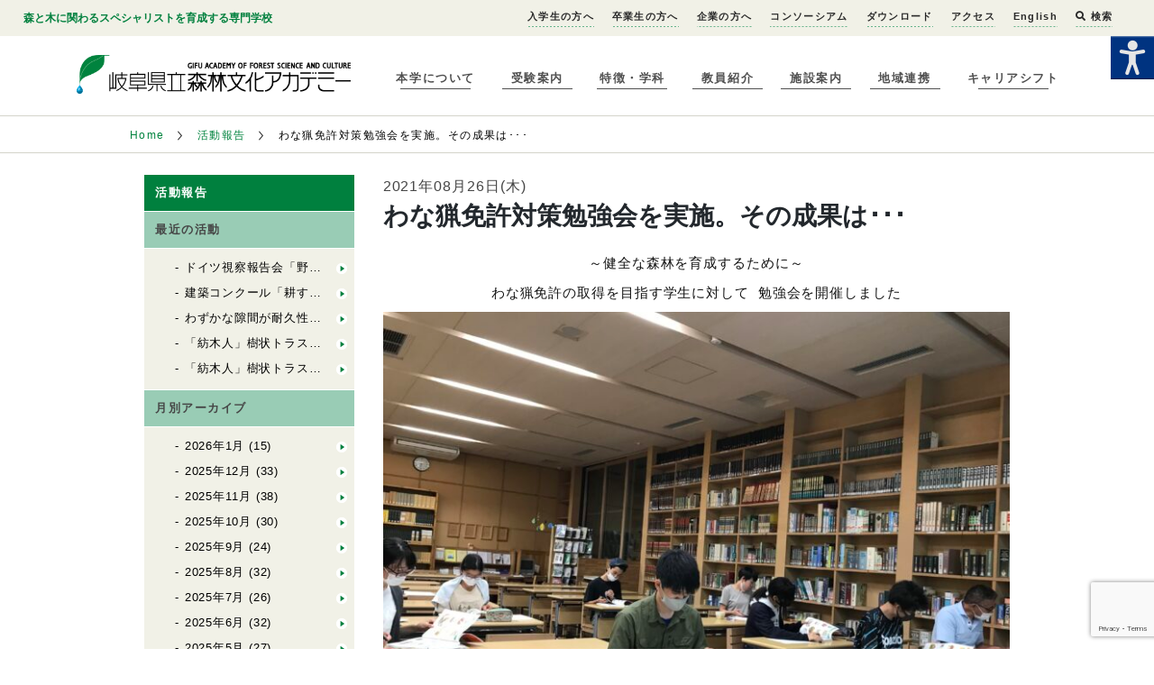

--- FILE ---
content_type: text/html; charset=UTF-8
request_url: https://www.forest.ac.jp/academy-archives/shuryo-menkyo/
body_size: 13703
content:
<!doctype html>
<html lang="ja" class="no-js">
<head>
<meta charset="UTF-8">
<meta http-equiv="X-UA-Compatible" content="IE=edge,chrome=1">
<meta name="viewport" content="width=device-width, initial-scale=1.0">
<meta name='robots' content='index, follow, max-image-preview:large, max-snippet:-1, max-video-preview:-1' />
	<style>img:is([sizes="auto" i], [sizes^="auto," i]) { contain-intrinsic-size: 3000px 1500px }</style>
	
	<!-- This site is optimized with the Yoast SEO plugin v26.7 - https://yoast.com/wordpress/plugins/seo/ -->
	<title>わな猟免許対策勉強会を実施。その成果は･･･ : 岐阜県立森林文化アカデミー</title>
	<link rel="canonical" href="https://www.forest.ac.jp/academy-archives/shuryo-menkyo/" />
	<meta property="og:locale" content="ja_JP" />
	<meta property="og:type" content="article" />
	<meta property="og:title" content="わな猟免許対策勉強会を実施。その成果は･･･ : 岐阜県立森林文化アカデミー" />
	<meta property="og:description" content="～健全な森林を育成するために～ わな猟免許の取得を目指す学生に対して  勉強会を開催しました 獣害対策として柵やネット等の防除が地域によっては必須な時代になってきました。ところが、防除した獣は他の場所で影響を引き起こしてしまう恐れがあります。これは農地だけの話ではなく、森林も同じ ..." />
	<meta property="og:url" content="https://www.forest.ac.jp/academy-archives/shuryo-menkyo/" />
	<meta property="og:site_name" content="岐阜県立森林文化アカデミー" />
	<meta property="article:publisher" content="https://www.facebook.com/forest.academy" />
	<meta property="article:modified_time" content="2021-08-26T05:02:17+00:00" />
	<meta property="og:image" content="https://www.forest.ac.jp/wp-content/uploads/2021/08/IMG_1950-scaled.jpg" />
	<meta property="og:image:width" content="2560" />
	<meta property="og:image:height" content="1920" />
	<meta property="og:image:type" content="image/jpeg" />
	<meta name="twitter:card" content="summary_large_image" />
	<meta name="twitter:site" content="@gifu_forest_ac" />
	<meta name="twitter:label1" content="推定読み取り時間" />
	<meta name="twitter:data1" content="1分" />
	<script type="application/ld+json" class="yoast-schema-graph">{"@context":"https://schema.org","@graph":[{"@type":"WebPage","@id":"https://www.forest.ac.jp/academy-archives/shuryo-menkyo/","url":"https://www.forest.ac.jp/academy-archives/shuryo-menkyo/","name":"わな猟免許対策勉強会を実施。その成果は･･･ : 岐阜県立森林文化アカデミー","isPartOf":{"@id":"https://www.forest.ac.jp/#website"},"primaryImageOfPage":{"@id":"https://www.forest.ac.jp/academy-archives/shuryo-menkyo/#primaryimage"},"image":{"@id":"https://www.forest.ac.jp/academy-archives/shuryo-menkyo/#primaryimage"},"thumbnailUrl":"https://www.forest.ac.jp/wp-content/uploads/2021/08/IMG_1950-scaled.jpg","datePublished":"2021-08-26T04:53:25+00:00","dateModified":"2021-08-26T05:02:17+00:00","breadcrumb":{"@id":"https://www.forest.ac.jp/academy-archives/shuryo-menkyo/#breadcrumb"},"inLanguage":"ja","potentialAction":[{"@type":"ReadAction","target":["https://www.forest.ac.jp/academy-archives/shuryo-menkyo/"]}]},{"@type":"ImageObject","inLanguage":"ja","@id":"https://www.forest.ac.jp/academy-archives/shuryo-menkyo/#primaryimage","url":"https://www.forest.ac.jp/wp-content/uploads/2021/08/IMG_1950-scaled.jpg","contentUrl":"https://www.forest.ac.jp/wp-content/uploads/2021/08/IMG_1950-scaled.jpg","width":2560,"height":1920},{"@type":"BreadcrumbList","@id":"https://www.forest.ac.jp/academy-archives/shuryo-menkyo/#breadcrumb","itemListElement":[{"@type":"ListItem","position":1,"name":"Home","item":"https://www.forest.ac.jp/"},{"@type":"ListItem","position":2,"name":"活動報告","item":"https://www.forest.ac.jp/academy-archives/"},{"@type":"ListItem","position":3,"name":"授業の報告","item":"https://www.forest.ac.jp/academy-archives-cat-activity/%e6%8e%88%e6%a5%ad%e3%81%ae%e5%a0%b1%e5%91%8a/"},{"@type":"ListItem","position":4,"name":"わな猟免許対策勉強会を実施。その成果は･･･"}]},{"@type":"WebSite","@id":"https://www.forest.ac.jp/#website","url":"https://www.forest.ac.jp/","name":"岐阜県立森林文化アカデミー","description":"岐阜県立森林文化アカデミーは森や木に関わる生き方をめざす人のための専門学校です","publisher":{"@id":"https://www.forest.ac.jp/#organization"},"potentialAction":[{"@type":"SearchAction","target":{"@type":"EntryPoint","urlTemplate":"https://www.forest.ac.jp/?s={search_term_string}"},"query-input":{"@type":"PropertyValueSpecification","valueRequired":true,"valueName":"search_term_string"}}],"inLanguage":"ja"},{"@type":"Organization","@id":"https://www.forest.ac.jp/#organization","name":"岐阜県立森林文化アカデミー","url":"https://www.forest.ac.jp/","logo":{"@type":"ImageObject","inLanguage":"ja","@id":"https://www.forest.ac.jp/#/schema/logo/image/","url":"https://www.forest.ac.jp/wp-content/uploads/2021/03/logo.png","contentUrl":"https://www.forest.ac.jp/wp-content/uploads/2021/03/logo.png","width":500,"height":71,"caption":"岐阜県立森林文化アカデミー"},"image":{"@id":"https://www.forest.ac.jp/#/schema/logo/image/"},"sameAs":["https://www.facebook.com/forest.academy","https://x.com/gifu_forest_ac","https://www.instagram.com/gifuforestac/?hl=ja","https://www.youtube.com/c/gifuforestac"]}]}</script>
	<!-- / Yoast SEO plugin. -->


<link rel='dns-prefetch' href='//www.google.com' />
<link rel='stylesheet' id='wp-block-library-css' href='https://www.forest.ac.jp/wp-includes/css/dist/block-library/style.min.css' type='text/css' media='all' />
<style id='classic-theme-styles-inline-css' type='text/css'>
/*! This file is auto-generated */
.wp-block-button__link{color:#fff;background-color:#32373c;border-radius:9999px;box-shadow:none;text-decoration:none;padding:calc(.667em + 2px) calc(1.333em + 2px);font-size:1.125em}.wp-block-file__button{background:#32373c;color:#fff;text-decoration:none}
</style>
<style id='snow-monkey-forms-control-checkboxes-style-inline-css' type='text/css'>
.smf-form .smf-checkboxes-control--horizontal .smf-checkboxes-control__control>.smf-label{display:inline-block;margin-right:var(--_margin-1)}.smf-form .smf-checkboxes-control--vertical .smf-checkboxes-control__control>.smf-label{display:block}.smf-form .smf-checkbox-control{align-items:flex-start;display:inline-flex;gap:var(--_s-2)}.smf-form .smf-checkbox-control__control{--_border-radius:var(--_global--border-radius);--_border-color:var(--_form-control-border-color);border:1px solid var(--_border-color);border-radius:var(--_border-radius);outline:0;--_transition-duration:var(--_global--transition-duration);--_transition-function-timing:var(--_global--transition-function-timing);--_transition-delay:var(--_global--transition-delay);transition:border var(--_transition-duration) var(--_transition-function-timing) var(--_transition-delay)}.smf-form .smf-checkbox-control__control:hover{--_border-color:var(--_form-control-border-color-hover)}.smf-form .smf-checkbox-control__control:active,.smf-form .smf-checkbox-control__control:focus,.smf-form .smf-checkbox-control__control:focus-within,.smf-form .smf-checkbox-control__control[aria-selected=true]{--_border-color:var(--_form-control-border-color-focus)}.smf-form .smf-checkbox-control__control>input,.smf-form .smf-checkbox-control__control>textarea{border:none;outline:none}.smf-form .smf-checkbox-control__control{appearance:none;background-color:var(--_color-white);border-radius:3px;box-shadow:inset 0 1px 1px rgba(0,0,0,.035);cursor:pointer;display:inline-block;flex:0 0 auto;height:16px;margin:calc(var(--_half-leading)*1em) 0 0;position:relative;width:16px}.smf-form .smf-checkbox-control__control:before{border-color:var(--_color-white);border-style:solid;border-width:0 2px 2px 0;height:8px;left:calc(50% - 3px);margin:0!important;top:calc(50% - 5px);transform:rotate(45deg);visibility:hidden;width:6px}.smf-form .smf-checkbox-control__control:checked{background-color:#3a87fd;border-color:#3a87fd}.smf-form .smf-checkbox-control__control:checked:before{content:"";display:block;position:absolute;visibility:visible}.smf-form .smf-checkbox-control__control:disabled{background-color:var(--_lightest-color-gray)}.smf-form .smf-checkbox-control__control:disabled:before{border-color:var(--_dark-color-gray)}.smf-form .smf-checkbox-control__control{flex:none;margin-top:calc(var(--_half-leading)*1em)}

</style>
<style id='snow-monkey-forms-control-file-style-inline-css' type='text/css'>
.smf-form .smf-file-control{align-items:center;display:flex;flex-wrap:wrap;gap:1em;justify-content:space-between;position:relative}.smf-form .smf-file-control__filename,.smf-form .smf-file-control__label{display:none}.smf-form .smf-file-control>label{align-items:center;display:flex;flex-wrap:wrap;gap:1em;outline:none;position:relative}.smf-form .smf-file-control>label:before{content:"";display:block;inset:-3px;position:absolute}.smf-form .smf-file-control>label:active:before,.smf-form .smf-file-control>label:focus-within:before,.smf-form .smf-file-control>label:focus:before{border:1px solid var(--_form-control-border-color-focus);border-radius:var(--_global--border-radius)}.smf-form .smf-file-control>label>*{flex:0 0 auto}.smf-form .smf-file-control__control{display:none}.smf-form .smf-file-control__label{background-color:var(--_lighter-color-gray);background-image:linear-gradient(180deg,#fff,var(--_lighter-color-gray));border-radius:var(--_global--border-radius);color:var(--_color-text);cursor:pointer;display:inline-block;padding:var(--_padding-2) var(--_padding-1);text-decoration:none;--_border-radius:var(--_global--border-radius);--_border-color:var(--_form-control-border-color);border:1px solid var(--_border-color);border-radius:var(--_border-radius);outline:0;--_transition-duration:var(--_global--transition-duration);--_transition-function-timing:var(--_global--transition-function-timing);--_transition-delay:var(--_global--transition-delay);transition:border var(--_transition-duration) var(--_transition-function-timing) var(--_transition-delay)}.smf-form .smf-file-control__label:hover{--_border-color:var(--_form-control-border-color-hover)}.smf-form .smf-file-control__label:active,.smf-form .smf-file-control__label:focus,.smf-form .smf-file-control__label:focus-within,.smf-form .smf-file-control__label[aria-selected=true]{--_border-color:var(--_form-control-border-color-focus)}.smf-form .smf-file-control__label>input,.smf-form .smf-file-control__label>textarea{border:none;outline:none}.smf-form .smf-file-control__filename--no-file{display:inline-block}.smf-form .smf-file-control__filename--has-file{display:none}.smf-form .smf-file-control__clear{cursor:pointer;display:none;text-decoration:underline}.smf-form .smf-file-control__value{margin-top:.25em}.smf-form .smf-file-control--set .smf-file-control__filename--no-file{display:none}.smf-form .smf-file-control--set .smf-file-control__clear,.smf-form .smf-file-control--set .smf-file-control__filename--has-file{display:inline-block}.smf-form .smf-file-control--uploaded label{display:none}.smf-form .smf-file-control--uploaded .smf-file-control__clear{display:inline-block}

</style>
<style id='snow-monkey-forms-item-style-inline-css' type='text/css'>
.smf-item label{cursor:pointer}.smf-item__description{color:var(--_dark-color-gray);margin-top:var(--_margin-2);--_font-size-level:-1;font-size:var(--_font-size);line-height:var(--_line-height)}

</style>
<style id='snow-monkey-forms-control-radio-buttons-style-inline-css' type='text/css'>
.smf-form .smf-radio-buttons-control--horizontal .smf-radio-buttons-control__control>.smf-label{display:inline-block;margin-right:var(--_margin-1)}.smf-form .smf-radio-buttons-control--vertical .smf-radio-buttons-control__control>.smf-label{display:block}.smf-form .smf-radio-button-control{align-items:flex-start;display:inline-flex;gap:var(--_s-2)}.smf-form .smf-radio-button-control__control{--_border-radius:var(--_global--border-radius);--_border-color:var(--_form-control-border-color);border:1px solid var(--_border-color);border-radius:var(--_border-radius);outline:0;--_transition-duration:var(--_global--transition-duration);--_transition-function-timing:var(--_global--transition-function-timing);--_transition-delay:var(--_global--transition-delay);transition:border var(--_transition-duration) var(--_transition-function-timing) var(--_transition-delay)}.smf-form .smf-radio-button-control__control:hover{--_border-color:var(--_form-control-border-color-hover)}.smf-form .smf-radio-button-control__control:active,.smf-form .smf-radio-button-control__control:focus,.smf-form .smf-radio-button-control__control:focus-within,.smf-form .smf-radio-button-control__control[aria-selected=true]{--_border-color:var(--_form-control-border-color-focus)}.smf-form .smf-radio-button-control__control>input,.smf-form .smf-radio-button-control__control>textarea{border:none;outline:none}.smf-form .smf-radio-button-control__control{appearance:none;background-color:var(--_color-white);border-radius:100%;box-shadow:inset 0 1px 1px rgba(0,0,0,.035);cursor:pointer;display:inline-block;flex:0 0 auto;height:16px;margin:calc(var(--_half-leading)*1em) 0 0;position:relative;width:16px}.smf-form .smf-radio-button-control__control:before{background-color:var(--_color-white);border-radius:100%;height:6px;left:calc(50% - 3px);margin:0!important;overflow:hidden;top:calc(50% - 3px);visibility:hidden;width:6px}.smf-form .smf-radio-button-control__control:checked{background-color:#3a87fd;border-color:#3a87fd}.smf-form .smf-radio-button-control__control:checked:before{content:"";display:block;position:absolute;visibility:visible}.smf-form .smf-radio-button-control__control:disabled{background-color:var(--_lightest-color-gray)}.smf-form .smf-radio-button-control__control:disabled:before{background-color:var(--_dark-color-gray)}.smf-form .smf-radio-button-control__control{flex:none;margin-top:calc(var(--_half-leading)*1em)}

</style>
<style id='snow-monkey-forms-control-select-style-inline-css' type='text/css'>
.smf-form .smf-select-control{display:inline-block;position:relative}.smf-form .smf-select-control__toggle{display:none}.smf-form .smf-select-control__control{appearance:none;background-color:#0000;cursor:pointer;display:inline-block;max-width:100%;padding:.75rem 1rem;padding-right:var(--_s1);position:relative;z-index:1;--_border-radius:var(--_global--border-radius);--_border-color:var(--_form-control-border-color);border:1px solid var(--_border-color);border-radius:var(--_border-radius);outline:0;--_transition-duration:var(--_global--transition-duration);--_transition-function-timing:var(--_global--transition-function-timing);--_transition-delay:var(--_global--transition-delay);transition:border var(--_transition-duration) var(--_transition-function-timing) var(--_transition-delay)}.smf-form .smf-select-control__control:hover{--_border-color:var(--_form-control-border-color-hover)}.smf-form .smf-select-control__control:active,.smf-form .smf-select-control__control:focus,.smf-form .smf-select-control__control:focus-within,.smf-form .smf-select-control__control[aria-selected=true]{--_border-color:var(--_form-control-border-color-focus)}.smf-form .smf-select-control__control>input,.smf-form .smf-select-control__control>textarea{border:none;outline:none}.smf-form .smf-select-control__control:focus+.smf-select-control__toggle:before{border-color:#3a87fd}.smf-form .smf-select-control__control:disabled+.smf-select-control__toggle{background-color:var(--_lightest-color-gray)}.smf-form .smf-select-control__toggle{background-color:var(--_color-white);bottom:0;display:block;left:0;position:absolute;right:0;top:0;z-index:0}.smf-form .smf-select-control__toggle:before{border-color:currentcolor;border-style:solid;border-width:0 1px 1px 0;content:"";display:block;height:6px;position:absolute;right:calc(var(--_s-1) - 6px);top:calc(50% - 4px);transform:rotate(45deg);width:6px}.smf-select-control__control{color:inherit}

</style>
<style id='snow-monkey-forms-control-text-style-inline-css' type='text/css'>
.smf-form .smf-text-control__control{background-color:var(--_color-white);box-shadow:inset 0 1px 1px rgba(0,0,0,.035);max-width:100%;padding:.75rem 1rem;--_border-radius:var(--_global--border-radius);--_border-color:var(--_form-control-border-color);border:1px solid var(--_border-color);border-radius:var(--_border-radius);outline:0;--_transition-duration:var(--_global--transition-duration);--_transition-function-timing:var(--_global--transition-function-timing);--_transition-delay:var(--_global--transition-delay);transition:border var(--_transition-duration) var(--_transition-function-timing) var(--_transition-delay)}.smf-form .smf-text-control__control:hover{--_border-color:var(--_form-control-border-color-hover)}.smf-form .smf-text-control__control:active,.smf-form .smf-text-control__control:focus,.smf-form .smf-text-control__control:focus-within,.smf-form .smf-text-control__control[aria-selected=true]{--_border-color:var(--_form-control-border-color-focus)}.smf-form .smf-text-control__control>input,.smf-form .smf-text-control__control>textarea{border:none;outline:none}.smf-form .smf-text-control__control:disabled{background-color:var(--_lightest-color-gray)}textarea.smf-form .smf-text-control__control{height:auto;width:100%}.smf-text-control{line-height:1}

</style>
<style id='snow-monkey-forms-control-textarea-style-inline-css' type='text/css'>
.smf-form .smf-textarea-control__control{background-color:var(--_color-white);box-shadow:inset 0 1px 1px rgba(0,0,0,.035);display:block;max-width:100%;padding:.75rem 1rem;width:100%;--_border-radius:var(--_global--border-radius);--_border-color:var(--_form-control-border-color);border:1px solid var(--_border-color);border-radius:var(--_border-radius);outline:0;--_transition-duration:var(--_global--transition-duration);--_transition-function-timing:var(--_global--transition-function-timing);--_transition-delay:var(--_global--transition-delay);transition:border var(--_transition-duration) var(--_transition-function-timing) var(--_transition-delay)}.smf-form .smf-textarea-control__control:hover{--_border-color:var(--_form-control-border-color-hover)}.smf-form .smf-textarea-control__control:active,.smf-form .smf-textarea-control__control:focus,.smf-form .smf-textarea-control__control:focus-within,.smf-form .smf-textarea-control__control[aria-selected=true]{--_border-color:var(--_form-control-border-color-focus)}.smf-form .smf-textarea-control__control>input,.smf-form .smf-textarea-control__control>textarea{border:none;outline:none}.smf-form .smf-textarea-control__control:disabled{background-color:var(--_lightest-color-gray)}textarea.smf-form .smf-textarea-control__control{height:auto;width:100%}

</style>
<link rel='stylesheet' id='wpah-front-styles-css' href='https://www.forest.ac.jp/wp-content/plugins/wp-accessibility-helper/assets/css/wp-accessibility-helper.min.css' type='text/css' media='all' />
<link rel='stylesheet' id='style-css' href='https://www.forest.ac.jp/wp-content/themes/static/style.css' type='text/css' media='all' />
<link rel='stylesheet' id='tablepress-default-css' href='https://www.forest.ac.jp/wp-content/tablepress-combined.min.css' type='text/css' media='all' />
<script type="text/javascript" src="https://www.forest.ac.jp/wp-includes/js/jquery/jquery.min.js" id="jquery-core-js"></script>
<script type="text/javascript" src="https://www.forest.ac.jp/wp-includes/js/jquery/jquery-migrate.min.js" id="jquery-migrate-js"></script>
<link rel="https://api.w.org/" href="https://www.forest.ac.jp/wp-json/" /><link rel="EditURI" type="application/rsd+xml" title="RSD" href="https://www.forest.ac.jp/xmlrpc.php?rsd" />
<link rel='shortlink' href='https://www.forest.ac.jp/?p=91067' />
<link rel="alternate" title="oEmbed (JSON)" type="application/json+oembed" href="https://www.forest.ac.jp/wp-json/oembed/1.0/embed?url=https%3A%2F%2Fwww.forest.ac.jp%2Facademy-archives%2Fshuryo-menkyo%2F" />
<link rel="alternate" title="oEmbed (XML)" type="text/xml+oembed" href="https://www.forest.ac.jp/wp-json/oembed/1.0/embed?url=https%3A%2F%2Fwww.forest.ac.jp%2Facademy-archives%2Fshuryo-menkyo%2F&#038;format=xml" />
<link rel="icon" href="https://www.forest.ac.jp/wp-content/uploads/2016/03/cropped-logo-32x32.png" sizes="32x32" />
<link rel="icon" href="https://www.forest.ac.jp/wp-content/uploads/2016/03/cropped-logo-192x192.png" sizes="192x192" />
<link rel="apple-touch-icon" href="https://www.forest.ac.jp/wp-content/uploads/2016/03/cropped-logo-180x180.png" />
<meta name="msapplication-TileImage" content="https://www.forest.ac.jp/wp-content/uploads/2016/03/cropped-logo-270x270.png" />
		<style type="text/css" id="wp-custom-css">
			.youtube {
position: relative;
width: 100%;
padding-top: 56.25%;
}
.youtube iframe{
position: absolute;
top: 0;
right: 0;
width: 100% !important;
height: 100% !important;
}
		</style>
		<link rel="stylesheet" href="https://www.forest.ac.jp/wp-content/themes/static/main.css?2023.08.07"  charset="utf-8">
<link href='https://fonts.googleapis.com/css?family=Oswald' rel='stylesheet' type='text/css'>

<script>
	window._wp = {"baseurl":null,"themePath":"\/wp-content\/themes\/static"};
</script>
</head>


<body class="wp-singular academy-archives-template-default single single-academy-archives postid-91067 wp-theme-static chrome osx wp-accessibility-helper accessibility-contrast_mode_on wah_fstype_zoom accessibility-location-right">
	<div class="site">
    <header class="site-header">
  <div class="site-header__sub-info site-navigation" site-navigation>
    <div class="site-header__sub-info__container">
      <strong>森と木に関わるスペシャリストを育成する専門学校</strong>
      <nav>
        <ul>
          <li id="menu-item-88393" class="menu-item menu-item-type-post_type menu-item-object-page menu-item-88393"><a href="https://www.forest.ac.jp/admission/">入学生の方へ</a></li>
<li id="menu-item-109300" class="menu-item menu-item-type-post_type menu-item-object-page menu-item-109300"><a href="https://www.forest.ac.jp/alumni/">卒業生の方へ</a></li>
<li id="menu-item-105793" class="menu-item menu-item-type-post_type menu-item-object-page menu-item-105793"><a href="https://www.forest.ac.jp/company/">企業の方へ</a></li>
<li id="menu-item-108123" class="menu-item menu-item-type-post_type menu-item-object-page menu-item-108123"><a href="https://www.forest.ac.jp/company/consortium/">コンソーシアム</a></li>
<li id="menu-item-24779" class="menu-item menu-item-type-post_type menu-item-object-page menu-item-24779"><a href="https://www.forest.ac.jp/download/">ダウンロード</a></li>
<li id="menu-item-5314" class="menu-item menu-item-type-post_type menu-item-object-page menu-item-5314"><a href="https://www.forest.ac.jp/about/access/">アクセス</a></li>
<li id="menu-item-2499" class="menu-item menu-item-type-post_type menu-item-object-page menu-item-2499"><a href="https://www.forest.ac.jp/english/">English</a></li>
       <li><a href="#" class="show-searchbox"><i class="fa fa-search"></i> 検索</a></li>
</ul>

<link rel="stylesheet" href="https://use.fontawesome.com/releases/v5.1.0/css/all.css" integrity="sha384-lKuwvrZot6UHsBSfcMvOkWwlCMgc0TaWr+30HWe3a4ltaBwTZhyTEggF5tJv8tbt" crossorigin="anonymous">
<div class="wrap-search">
<form method="get" id="searchform" action="https://www.forest.ac.jp/">
<input type="text" class="s-box" name="s" id="s" placeholder="サイト内検索">
<button type="submit" class="bt-s">検索</button>
</form>
<i class="bt-hide">×</i>
</div>

<script>
jQuery(function(){
jQuery(".show-searchbox").on('click',function(){

jQuery(".wrap-search").show();
return false;
});


jQuery(".bt-hide").on('click',function(){

jQuery(".wrap-search").hide();
});


});
</script>
<style>
.wrap-search{position: fixed; top:0; right:0; background-color: rgba(238,240,230,1.00);
box-shadow: 0px 2px 2px #999; padding: 30px;width: 500px; min-height: 30px; z-index: 9999999999;display: none;-moz-box-sizing: border-box; -webkit-box-sizing: border-box; box-sizing: border-box;}
.wrap-search input{width: 80%;height: 30px; padding: 5px; text-indent: 0!important;color:#333; font-size: 14px}
.wrap-search button{font-size: 14px; background-color: #000; border:solid 1px #000; color:#fff; font-weight: bold;padding: 0 10px}
.wrap-search .bt-hide{font-size: 24px;position: absolute; top:50%;margin-top: -20px; right:10px; font-style: normal;color:#333;cursor:pointer}

@media screen and (max-width:768px) {
.wrap-search{width: 100%}
}
@media screen and (max-width:400px) {
.wrap-search{padding: 10px; padding-right: 50px}
.wrap-search input{width: 70%}
}

</style>
        <!--<div class="site-header__sub-info__container__facebook-page">
          <a href="https://www.facebook.com/forest.academy" target="_blank">
            <img src="https://www.forest.ac.jp/wp-content/themes/static/images/common/facebook-icon.png" width="32" height="32" alt="">
          </a>
        </div>-->
		
      </nav>
    </div>
  </div>
  <div class="site-header__container">
    <div class="site-header__container__mobile-nav" site-navigation-toggle>
      <div class="site-header__container__mobile-nav__line"></div>
      <div class="site-header__container__mobile-nav__line"></div>
      <div class="site-header__container__mobile-nav__line"></div>
    </div>
    <a href="https://www.forest.ac.jp">
      <h1 class="wordmark">
        <img src="https://www.forest.ac.jp/wp-content/themes/static/images/common/logo.png" alt="岐阜県立森林文化アカデミー">
      </h1>
    </a>
    <div class="site-nav site-navigation" site-navigation>
      <nav>
        <ul><li id="menu-item-2490" class="menu-item menu-item-type-post_type menu-item-object-page menu-item-2490"><a href="https://www.forest.ac.jp/about/">本学について</a></li>
<li id="menu-item-2493" class="menu-item menu-item-type-post_type menu-item-object-page menu-item-2493"><a href="https://www.forest.ac.jp/admissions/">受験案内</a></li>
<li id="menu-item-2491" class="menu-item menu-item-type-post_type menu-item-object-page menu-item-2491"><a href="https://www.forest.ac.jp/courses/">特徴・学科</a></li>
<li id="menu-item-2492" class="menu-item menu-item-type-post_type menu-item-object-page menu-item-2492"><a href="https://www.forest.ac.jp/teachers/">教員紹介</a></li>
<li id="menu-item-2494" class="menu-item menu-item-type-post_type menu-item-object-page menu-item-2494"><a href="https://www.forest.ac.jp/facilities/">施設案内</a></li>
<li id="menu-item-26965" class="menu-item menu-item-type-post_type menu-item-object-page menu-item-26965"><a href="https://www.forest.ac.jp/about/abroad/">地域連携</a></li>
<li id="menu-item-107438" class="menu-item menu-item-type-post_type menu-item-object-page menu-item-107438"><a href="https://www.forest.ac.jp/admissions/career-shift/">キャリアシフト</a></li>
</ul>		
		
      </nav>
    </div>
  </div>
</header>
    <main class="site-main">
    


<div class="breadcrumb-list">
  <nav>
    <ul>
      <li><a href="https://www.forest.ac.jp/">Home</a></li>



              <li>
        
          <a href="https://www.forest.ac.jp/academy-archives/">
            活動報告
          </a>
                </li>
              <li>
                  
わな猟免許対策勉強会を実施。その成果は･･･

                </li>
      


    </ul>
  </nav>
</div>
    <div class="basic-article">
      <div class="basic-article__contents">
        <div class="basic-article__contents__navigation sub-page-navigation">
          <div class="sub-page-navigation__heading">
            <span>活動報告</span>
          </div>
          <div class="sub-page-navigation__section">
            <div class="sub-page-navigation__section__heading">
              <span>最近の活動</span>
            </div>
            <ul class="sub-page-navigation__section__list">
                          <li><a href="https://www.forest.ac.jp/academy-archives/forestry_0129-3/">ドイツ視察報告会「野生動物管理」を行いました</a></li>
                            <li><a href="https://www.forest.ac.jp/academy-archives/wooden_0129-5/">建築コンクール「耕す建築」にて紡木人が優秀賞に選ばれました！（自力建設2025）</a></li>
                            <li><a href="https://www.forest.ac.jp/academy-archives/wooden_0129-4/">わずかな隙間が耐久性能を激増させる【木造建築の雨仕舞い】</a></li>
                            <li><a href="https://www.forest.ac.jp/academy-archives/wooden_0129-3/">「紡木人」樹状トラス② ～方杖の接合部設計パネリード～（自力建設2025）</a></li>
                            <li><a href="https://www.forest.ac.jp/academy-archives/wooden_0128-3/">「紡木人」樹状トラス① ～全体の構造～（自力建設2025）</a></li>
                                      </ul>
            <div class="sub-page-navigation__section__heading">
              <span>月別アーカイブ</span>
            </div>
            <ul class="sub-page-navigation__section__list">
              	<li><a href='https://www.forest.ac.jp/2026/01/?post_type=academy-archives'>2026年1月</a>&nbsp;(15)</li>
	<li><a href='https://www.forest.ac.jp/2025/12/?post_type=academy-archives'>2025年12月</a>&nbsp;(33)</li>
	<li><a href='https://www.forest.ac.jp/2025/11/?post_type=academy-archives'>2025年11月</a>&nbsp;(38)</li>
	<li><a href='https://www.forest.ac.jp/2025/10/?post_type=academy-archives'>2025年10月</a>&nbsp;(30)</li>
	<li><a href='https://www.forest.ac.jp/2025/09/?post_type=academy-archives'>2025年9月</a>&nbsp;(24)</li>
	<li><a href='https://www.forest.ac.jp/2025/08/?post_type=academy-archives'>2025年8月</a>&nbsp;(32)</li>
	<li><a href='https://www.forest.ac.jp/2025/07/?post_type=academy-archives'>2025年7月</a>&nbsp;(26)</li>
	<li><a href='https://www.forest.ac.jp/2025/06/?post_type=academy-archives'>2025年6月</a>&nbsp;(32)</li>
	<li><a href='https://www.forest.ac.jp/2025/05/?post_type=academy-archives'>2025年5月</a>&nbsp;(27)</li>
	<li><a href='https://www.forest.ac.jp/2025/04/?post_type=academy-archives'>2025年4月</a>&nbsp;(19)</li>
	<li><a href='https://www.forest.ac.jp/2025/03/?post_type=academy-archives'>2025年3月</a>&nbsp;(18)</li>
	<li><a href='https://www.forest.ac.jp/2025/02/?post_type=academy-archives'>2025年2月</a>&nbsp;(24)</li>
	<li><a href='https://www.forest.ac.jp/2025/01/?post_type=academy-archives'>2025年1月</a>&nbsp;(13)</li>
	<li><a href='https://www.forest.ac.jp/2024/12/?post_type=academy-archives'>2024年12月</a>&nbsp;(14)</li>
	<li><a href='https://www.forest.ac.jp/2024/11/?post_type=academy-archives'>2024年11月</a>&nbsp;(27)</li>
	<li><a href='https://www.forest.ac.jp/2024/10/?post_type=academy-archives'>2024年10月</a>&nbsp;(40)</li>
	<li><a href='https://www.forest.ac.jp/2024/09/?post_type=academy-archives'>2024年9月</a>&nbsp;(22)</li>
	<li><a href='https://www.forest.ac.jp/2024/08/?post_type=academy-archives'>2024年8月</a>&nbsp;(40)</li>
	<li><a href='https://www.forest.ac.jp/2024/07/?post_type=academy-archives'>2024年7月</a>&nbsp;(44)</li>
	<li><a href='https://www.forest.ac.jp/2024/06/?post_type=academy-archives'>2024年6月</a>&nbsp;(26)</li>
	<li><a href='https://www.forest.ac.jp/2024/05/?post_type=academy-archives'>2024年5月</a>&nbsp;(24)</li>
	<li><a href='https://www.forest.ac.jp/2024/04/?post_type=academy-archives'>2024年4月</a>&nbsp;(12)</li>
	<li><a href='https://www.forest.ac.jp/2024/03/?post_type=academy-archives'>2024年3月</a>&nbsp;(42)</li>
	<li><a href='https://www.forest.ac.jp/2024/02/?post_type=academy-archives'>2024年2月</a>&nbsp;(14)</li>
	<li><a href='https://www.forest.ac.jp/2024/01/?post_type=academy-archives'>2024年1月</a>&nbsp;(26)</li>
	<li><a href='https://www.forest.ac.jp/2023/12/?post_type=academy-archives'>2023年12月</a>&nbsp;(19)</li>
	<li><a href='https://www.forest.ac.jp/2023/11/?post_type=academy-archives'>2023年11月</a>&nbsp;(48)</li>
	<li><a href='https://www.forest.ac.jp/2023/10/?post_type=academy-archives'>2023年10月</a>&nbsp;(33)</li>
	<li><a href='https://www.forest.ac.jp/2023/09/?post_type=academy-archives'>2023年9月</a>&nbsp;(23)</li>
	<li><a href='https://www.forest.ac.jp/2023/08/?post_type=academy-archives'>2023年8月</a>&nbsp;(32)</li>
	<li><a href='https://www.forest.ac.jp/2023/07/?post_type=academy-archives'>2023年7月</a>&nbsp;(15)</li>
	<li><a href='https://www.forest.ac.jp/2023/06/?post_type=academy-archives'>2023年6月</a>&nbsp;(20)</li>
	<li><a href='https://www.forest.ac.jp/2023/05/?post_type=academy-archives'>2023年5月</a>&nbsp;(16)</li>
	<li><a href='https://www.forest.ac.jp/2023/04/?post_type=academy-archives'>2023年4月</a>&nbsp;(19)</li>
	<li><a href='https://www.forest.ac.jp/2023/03/?post_type=academy-archives'>2023年3月</a>&nbsp;(23)</li>
	<li><a href='https://www.forest.ac.jp/2023/02/?post_type=academy-archives'>2023年2月</a>&nbsp;(10)</li>
	<li><a href='https://www.forest.ac.jp/2023/01/?post_type=academy-archives'>2023年1月</a>&nbsp;(12)</li>
	<li><a href='https://www.forest.ac.jp/2022/12/?post_type=academy-archives'>2022年12月</a>&nbsp;(10)</li>
	<li><a href='https://www.forest.ac.jp/2022/11/?post_type=academy-archives'>2022年11月</a>&nbsp;(15)</li>
	<li><a href='https://www.forest.ac.jp/2022/10/?post_type=academy-archives'>2022年10月</a>&nbsp;(17)</li>
	<li><a href='https://www.forest.ac.jp/2022/09/?post_type=academy-archives'>2022年9月</a>&nbsp;(23)</li>
	<li><a href='https://www.forest.ac.jp/2022/08/?post_type=academy-archives'>2022年8月</a>&nbsp;(19)</li>
	<li><a href='https://www.forest.ac.jp/2022/07/?post_type=academy-archives'>2022年7月</a>&nbsp;(10)</li>
	<li><a href='https://www.forest.ac.jp/2022/06/?post_type=academy-archives'>2022年6月</a>&nbsp;(19)</li>
	<li><a href='https://www.forest.ac.jp/2022/05/?post_type=academy-archives'>2022年5月</a>&nbsp;(19)</li>
	<li><a href='https://www.forest.ac.jp/2022/04/?post_type=academy-archives'>2022年4月</a>&nbsp;(11)</li>
	<li><a href='https://www.forest.ac.jp/2022/03/?post_type=academy-archives'>2022年3月</a>&nbsp;(11)</li>
	<li><a href='https://www.forest.ac.jp/2022/02/?post_type=academy-archives'>2022年2月</a>&nbsp;(8)</li>
	<li><a href='https://www.forest.ac.jp/2022/01/?post_type=academy-archives'>2022年1月</a>&nbsp;(8)</li>
	<li><a href='https://www.forest.ac.jp/2021/12/?post_type=academy-archives'>2021年12月</a>&nbsp;(20)</li>
	<li><a href='https://www.forest.ac.jp/2021/11/?post_type=academy-archives'>2021年11月</a>&nbsp;(27)</li>
	<li><a href='https://www.forest.ac.jp/2021/10/?post_type=academy-archives'>2021年10月</a>&nbsp;(30)</li>
	<li><a href='https://www.forest.ac.jp/2021/09/?post_type=academy-archives'>2021年9月</a>&nbsp;(22)</li>
	<li><a href='https://www.forest.ac.jp/2021/08/?post_type=academy-archives'>2021年8月</a>&nbsp;(29)</li>
	<li><a href='https://www.forest.ac.jp/2021/07/?post_type=academy-archives'>2021年7月</a>&nbsp;(20)</li>
	<li><a href='https://www.forest.ac.jp/2021/06/?post_type=academy-archives'>2021年6月</a>&nbsp;(13)</li>
	<li><a href='https://www.forest.ac.jp/2021/05/?post_type=academy-archives'>2021年5月</a>&nbsp;(13)</li>
	<li><a href='https://www.forest.ac.jp/2021/04/?post_type=academy-archives'>2021年4月</a>&nbsp;(21)</li>
	<li><a href='https://www.forest.ac.jp/2021/03/?post_type=academy-archives'>2021年3月</a>&nbsp;(15)</li>
	<li><a href='https://www.forest.ac.jp/2021/02/?post_type=academy-archives'>2021年2月</a>&nbsp;(17)</li>
	<li><a href='https://www.forest.ac.jp/2021/01/?post_type=academy-archives'>2021年1月</a>&nbsp;(23)</li>
	<li><a href='https://www.forest.ac.jp/2020/12/?post_type=academy-archives'>2020年12月</a>&nbsp;(15)</li>
	<li><a href='https://www.forest.ac.jp/2020/11/?post_type=academy-archives'>2020年11月</a>&nbsp;(19)</li>
	<li><a href='https://www.forest.ac.jp/2020/10/?post_type=academy-archives'>2020年10月</a>&nbsp;(23)</li>
	<li><a href='https://www.forest.ac.jp/2020/09/?post_type=academy-archives'>2020年9月</a>&nbsp;(40)</li>
	<li><a href='https://www.forest.ac.jp/2020/08/?post_type=academy-archives'>2020年8月</a>&nbsp;(27)</li>
	<li><a href='https://www.forest.ac.jp/2020/07/?post_type=academy-archives'>2020年7月</a>&nbsp;(33)</li>
	<li><a href='https://www.forest.ac.jp/2020/06/?post_type=academy-archives'>2020年6月</a>&nbsp;(23)</li>
	<li><a href='https://www.forest.ac.jp/2020/05/?post_type=academy-archives'>2020年5月</a>&nbsp;(5)</li>
	<li><a href='https://www.forest.ac.jp/2020/04/?post_type=academy-archives'>2020年4月</a>&nbsp;(23)</li>
	<li><a href='https://www.forest.ac.jp/2020/03/?post_type=academy-archives'>2020年3月</a>&nbsp;(42)</li>
	<li><a href='https://www.forest.ac.jp/2020/02/?post_type=academy-archives'>2020年2月</a>&nbsp;(22)</li>
	<li><a href='https://www.forest.ac.jp/2020/01/?post_type=academy-archives'>2020年1月</a>&nbsp;(20)</li>
	<li><a href='https://www.forest.ac.jp/2019/12/?post_type=academy-archives'>2019年12月</a>&nbsp;(25)</li>
	<li><a href='https://www.forest.ac.jp/2019/11/?post_type=academy-archives'>2019年11月</a>&nbsp;(46)</li>
	<li><a href='https://www.forest.ac.jp/2019/10/?post_type=academy-archives'>2019年10月</a>&nbsp;(29)</li>
	<li><a href='https://www.forest.ac.jp/2019/09/?post_type=academy-archives'>2019年9月</a>&nbsp;(30)</li>
	<li><a href='https://www.forest.ac.jp/2019/08/?post_type=academy-archives'>2019年8月</a>&nbsp;(22)</li>
	<li><a href='https://www.forest.ac.jp/2019/07/?post_type=academy-archives'>2019年7月</a>&nbsp;(33)</li>
	<li><a href='https://www.forest.ac.jp/2019/06/?post_type=academy-archives'>2019年6月</a>&nbsp;(36)</li>
	<li><a href='https://www.forest.ac.jp/2019/05/?post_type=academy-archives'>2019年5月</a>&nbsp;(20)</li>
	<li><a href='https://www.forest.ac.jp/2019/04/?post_type=academy-archives'>2019年4月</a>&nbsp;(22)</li>
	<li><a href='https://www.forest.ac.jp/2019/03/?post_type=academy-archives'>2019年3月</a>&nbsp;(18)</li>
	<li><a href='https://www.forest.ac.jp/2019/02/?post_type=academy-archives'>2019年2月</a>&nbsp;(24)</li>
	<li><a href='https://www.forest.ac.jp/2019/01/?post_type=academy-archives'>2019年1月</a>&nbsp;(13)</li>
	<li><a href='https://www.forest.ac.jp/2018/12/?post_type=academy-archives'>2018年12月</a>&nbsp;(26)</li>
	<li><a href='https://www.forest.ac.jp/2018/11/?post_type=academy-archives'>2018年11月</a>&nbsp;(44)</li>
	<li><a href='https://www.forest.ac.jp/2018/10/?post_type=academy-archives'>2018年10月</a>&nbsp;(44)</li>
	<li><a href='https://www.forest.ac.jp/2018/09/?post_type=academy-archives'>2018年9月</a>&nbsp;(25)</li>
	<li><a href='https://www.forest.ac.jp/2018/08/?post_type=academy-archives'>2018年8月</a>&nbsp;(35)</li>
	<li><a href='https://www.forest.ac.jp/2018/07/?post_type=academy-archives'>2018年7月</a>&nbsp;(45)</li>
	<li><a href='https://www.forest.ac.jp/2018/06/?post_type=academy-archives'>2018年6月</a>&nbsp;(40)</li>
	<li><a href='https://www.forest.ac.jp/2018/05/?post_type=academy-archives'>2018年5月</a>&nbsp;(21)</li>
	<li><a href='https://www.forest.ac.jp/2018/04/?post_type=academy-archives'>2018年4月</a>&nbsp;(27)</li>
	<li><a href='https://www.forest.ac.jp/2018/03/?post_type=academy-archives'>2018年3月</a>&nbsp;(22)</li>
	<li><a href='https://www.forest.ac.jp/2018/02/?post_type=academy-archives'>2018年2月</a>&nbsp;(18)</li>
	<li><a href='https://www.forest.ac.jp/2018/01/?post_type=academy-archives'>2018年1月</a>&nbsp;(20)</li>
	<li><a href='https://www.forest.ac.jp/2017/12/?post_type=academy-archives'>2017年12月</a>&nbsp;(37)</li>
	<li><a href='https://www.forest.ac.jp/2017/11/?post_type=academy-archives'>2017年11月</a>&nbsp;(43)</li>
	<li><a href='https://www.forest.ac.jp/2017/10/?post_type=academy-archives'>2017年10月</a>&nbsp;(42)</li>
	<li><a href='https://www.forest.ac.jp/2017/09/?post_type=academy-archives'>2017年9月</a>&nbsp;(47)</li>
	<li><a href='https://www.forest.ac.jp/2017/08/?post_type=academy-archives'>2017年8月</a>&nbsp;(23)</li>
	<li><a href='https://www.forest.ac.jp/2017/07/?post_type=academy-archives'>2017年7月</a>&nbsp;(41)</li>
	<li><a href='https://www.forest.ac.jp/2017/06/?post_type=academy-archives'>2017年6月</a>&nbsp;(39)</li>
	<li><a href='https://www.forest.ac.jp/2017/05/?post_type=academy-archives'>2017年5月</a>&nbsp;(27)</li>
	<li><a href='https://www.forest.ac.jp/2017/04/?post_type=academy-archives'>2017年4月</a>&nbsp;(19)</li>
	<li><a href='https://www.forest.ac.jp/2017/03/?post_type=academy-archives'>2017年3月</a>&nbsp;(24)</li>
	<li><a href='https://www.forest.ac.jp/2017/02/?post_type=academy-archives'>2017年2月</a>&nbsp;(28)</li>
	<li><a href='https://www.forest.ac.jp/2017/01/?post_type=academy-archives'>2017年1月</a>&nbsp;(11)</li>
	<li><a href='https://www.forest.ac.jp/2016/12/?post_type=academy-archives'>2016年12月</a>&nbsp;(25)</li>
	<li><a href='https://www.forest.ac.jp/2016/11/?post_type=academy-archives'>2016年11月</a>&nbsp;(29)</li>
	<li><a href='https://www.forest.ac.jp/2016/10/?post_type=academy-archives'>2016年10月</a>&nbsp;(36)</li>
	<li><a href='https://www.forest.ac.jp/2016/09/?post_type=academy-archives'>2016年9月</a>&nbsp;(25)</li>
	<li><a href='https://www.forest.ac.jp/2016/08/?post_type=academy-archives'>2016年8月</a>&nbsp;(31)</li>
	<li><a href='https://www.forest.ac.jp/2016/07/?post_type=academy-archives'>2016年7月</a>&nbsp;(39)</li>
	<li><a href='https://www.forest.ac.jp/2016/06/?post_type=academy-archives'>2016年6月</a>&nbsp;(36)</li>
	<li><a href='https://www.forest.ac.jp/2016/05/?post_type=academy-archives'>2016年5月</a>&nbsp;(25)</li>
	<li><a href='https://www.forest.ac.jp/2016/04/?post_type=academy-archives'>2016年4月</a>&nbsp;(17)</li>
	<li><a href='https://www.forest.ac.jp/2016/03/?post_type=academy-archives'>2016年3月</a>&nbsp;(15)</li>
            </ul>
          </div>
        </div>
        <div class="basic-article__contents__article sub-page-article">
          <span class="sub-page-article__caption">
            2021年08月26日(木)          </span>
          <h1>わな猟免許対策勉強会を実施。その成果は･･･</h1>
          <p style="text-align: center"><span style="font-family: arial, helvetica, sans-serif">～健全な森林を育成するために～</span></p>
<p style="text-align: center"><span style="font-family: arial, helvetica, sans-serif">わな猟免許の取得を目指す学生に対して  </span><span style="font-family: arial, helvetica, sans-serif">勉強会を開催しました</span></p>
<p style="text-align: center"><img fetchpriority="high" decoding="async" class="aligncenter wp-image-91068 size-medium" src="https://www.forest.ac.jp/wp-content/uploads/2021/08/IMG_1950-720x540.jpg" alt="" width="720" height="540" /></p>
<p style="text-align: center"><span style="font-family: arial, helvetica, sans-serif">獣害対策として柵やネット等の防除が地域によっては必須な時代になってきました。ところが、防除した獣は他の場所で影響を引き起こしてしまう恐れがあります。これは農地だけの話ではなく、森林も同じことです。そこで防除だけでなく、積極的な捕獲（適正頭数への管理）を見据えた対策が山村地域では求められてくるのではないかと考えます。</span></p>
<p style="text-align: center"><img decoding="async" class="aligncenter size-medium wp-image-91069" src="https://www.forest.ac.jp/wp-content/uploads/2021/08/DSC_0254-720x480.jpg" alt="" width="720" height="480" /></p>
<p style="text-align: center"><span style="font-family: arial, helvetica, sans-serif">野生動物（ここでは狩猟鳥獣）は誰でも捕獲して良いわけではなく、猟具を使って捕獲・仕留める為には【狩猟免許】と【狩猟者登録】が必要になってきます。</span></p>
<p style="text-align: center"> </p>
<p style="text-align: center"><span style="font-family: arial, helvetica, sans-serif">【狩猟免許】の受験資格は「銃猟」では20歳からですが、「わな猟・網猟」であれば18歳から受験資格があります。</span></p>
<p style="text-align: center"> </p>
<p style="text-align: center"><span style="font-family: arial, helvetica, sans-serif">日本の日常生活では「鉄砲」はもちろんのこと「わな」に触れることは稀です。</span></p>
<p style="text-align: center"><span style="font-family: arial, helvetica, sans-serif">ところが、試験には知識問題だけでなく、実技もあることから事前の講習会等で実物に触れて扱いを学んでいないと、取り扱いができないという事で不合格になることもあります。※鉄砲は有資格者しか扱えない為、模擬銃での練習になります。</span></p>
<p style="text-align: center"> </p>
<p style="text-align: center"><span style="font-family: arial, helvetica, sans-serif">そこで、今年も狩猟に関心のある学生が複数いたことから</span></p>
<p style="text-align: center"><span style="font-family: arial, helvetica, sans-serif">授業後の時間を使って座学・実技の事前勉強会を開催しました。</span></p>
<p style="text-align: center"><span style="font-family: arial, helvetica, sans-serif">狩猟免許のテキスト『狩猟読本』の内容を中心に、法令・取り扱い・狩猟鳥獣について等の知識問題と実技の練習を2日間にわたり実施。</span></p>
<p style="text-align: center"><img decoding="async" class="aligncenter size-medium wp-image-91070" src="https://www.forest.ac.jp/wp-content/uploads/2021/08/DSC_0240-720x480.jpg" alt="" width="720" height="480" /></p>
<p style="text-align: center"><span style="font-family: arial, helvetica, sans-serif">その結果、8月にアカデミーを会場に実施した【わな猟試験】には、学生4名が受験し</span></p>
<p style="text-align: center"><span style="font-family: arial, helvetica, sans-serif"><strong>4名とも無事合格</strong>することが出来ました！9月以降に受験を予定している皆さんも頑張って！</span></p>
<p style="text-align: center"> </p>
<p><span style="font-family: arial, helvetica, sans-serif">試験は今後も</span></p>
<p><span style="font-family: arial, helvetica, sans-serif">わな猟：9月、11月</span></p>
<p><span style="font-family: arial, helvetica, sans-serif">銃　猟：10月、12月　に試験があります。詳しくは以下のリンクから確認ください</span></p>
<p><a href="https://www.pref.gifu.lg.jp/page/17280.html">https://www.pref.gifu.lg.jp/page/17280.html</a>　</p>
<p>&nbsp;</p>
<p style="text-align: right"><span style="font-family: arial, helvetica, sans-serif">勉強会を開催するにあたりご協力いただきました</span></p>
<p style="text-align: right"><span style="font-family: arial, helvetica, sans-serif">岐阜県環境企画課のみなさま</span></p>
<p style="text-align: right"><span style="font-family: arial, helvetica, sans-serif">ありがとうございました</span></p>
<p style="text-align: right"> </p>
<p style="text-align: right"><span style="font-family: arial, helvetica, sans-serif">報告：新津</span></p>
        </div>
      </div>
    </div>
   </main>
       <footer class="site-footer">
        <div class="site-footer__container">
            <div class="site-footer__site-nav site-nav">
                <nav>
                    <ul>
                      <ul><li class="menu-item menu-item-type-post_type menu-item-object-page menu-item-2490"><a href="https://www.forest.ac.jp/about/">本学について</a></li>
<li class="menu-item menu-item-type-post_type menu-item-object-page menu-item-2493"><a href="https://www.forest.ac.jp/admissions/">受験案内</a></li>
<li class="menu-item menu-item-type-post_type menu-item-object-page menu-item-2491"><a href="https://www.forest.ac.jp/courses/">特徴・学科</a></li>
<li class="menu-item menu-item-type-post_type menu-item-object-page menu-item-2492"><a href="https://www.forest.ac.jp/teachers/">教員紹介</a></li>
<li class="menu-item menu-item-type-post_type menu-item-object-page menu-item-2494"><a href="https://www.forest.ac.jp/facilities/">施設案内</a></li>
<li class="menu-item menu-item-type-post_type menu-item-object-page menu-item-26965"><a href="https://www.forest.ac.jp/about/abroad/">地域連携</a></li>
<li class="menu-item menu-item-type-post_type menu-item-object-page menu-item-107438"><a href="https://www.forest.ac.jp/admissions/career-shift/">キャリアシフト</a></li>
</ul>                    </ul>
                </nav>
            </div>
            <div class="site-footer__main-menu">
                  <h1 class="wordmark">
                    <a href="index.html">
                      <img src="https://www.forest.ac.jp/wp-content/themes/static/images/common/logo.png" alt="岐阜県立森林文化アカデミー">
                    </a>
                    <div class="wordmark__contacts">
                      <address>
〒501-3714岐阜県美濃市曽代88
                      </address>
                      <a href="tel:0575352525">TEL 0575-35-2525</a>　
                    </div>

                    </address>
                  </h1>
                <div class="site-nav">
                    <nav>
                        <ul>
                            <li>
                                <a href="https://www.forest.ac.jp/contact/">
                                    <strong>お問い合わせ</strong>
                                    <small>Contact</small>
                                </a>
                            </li>
                            <li>
                                <a href="https://www.forest.ac.jp/news/">
                                    <strong>お知らせ</strong>
                                    <small>News</small>
                                </a>
                            </li>
                            <li>
                                <a href="https://www.forest.ac.jp/events/">
                                    <strong>イベント情報</strong>
                                    <small>Events</small>
                                </a>
                            </li>                            
                        </ul>
                    </nav>
                </div>
            </div>
            <div class="site-footer__sub-menu">
                <ul>
                    <li><a href="https://www.forest.ac.jp/alumni/">卒業生の方へ</a></li>
                    <li><a href="https://www.forest.ac.jp/company/">企業の方へ</a></li>  <li><a href="https://www.forest.ac.jp/download/">ダウンロード</a></li>
                    <li><a href="https://www.forest.ac.jp/english/">English</a></li>
                </ul>
            </div>
            <div class="site-footer__copyright">
                <ul>
                    <li><a href="https://www.forest.ac.jp/copyright/">著作権、免責事項</a></li>
                    <li><a href="https://www.forest.ac.jp/sns-policy/">ソーシャルメディア運用ポリシー</a></li>
                    <li><a href="https://www.forest.ac.jp/privacy/">プライバシーポリシー</a></li>
                </ul>
                <small>Copyright© Gifu Academy of Forest Science and Culture All Rights Reserved.</small>
            </div>
        </div>
    </footer>

    <script type="text/template" id="academy-archives-article-template">
    <article class="academy-archives-article">

      <a href="{{permalink}}">
      <div class="academy-archives-article__picture" style="background-image:url({{picture}}); background-position: 50% 50%;">
    </div>
    <div class="academy-archives-article__body">
        <strong>{{title}}</strong>
        <p>
                      {{content}}                  </p>
                    <div class="tag">
              {{tag_activity}}            </div>
            </div>
      </a>
  </article>
    </script>
   <a href="#" class="scroll-pagetop" data-scroll></a>
  <script type="speculationrules">
{"prefetch":[{"source":"document","where":{"and":[{"href_matches":"\/*"},{"not":{"href_matches":["\/wp-*.php","\/wp-admin\/*","\/wp-content\/uploads\/*","\/wp-content\/*","\/wp-content\/plugins\/*","\/wp-content\/themes\/static\/*","\/*\\?(.+)"]}},{"not":{"selector_matches":"a[rel~=\"nofollow\"]"}},{"not":{"selector_matches":".no-prefetch, .no-prefetch a"}}]},"eagerness":"conservative"}]}
</script>


<div id="wp_access_helper_container" class="accessability_container dark_theme">
	<!-- WP Accessibility Helper (WAH) - https://wordpress.org/plugins/wp-accessibility-helper/ -->
	<!-- Official plugin website - https://accessibility-helper.co.il -->
		<button type="button" class="wahout aicon_link"
		accesskey="z"
		aria-label="Accessibility Helper sidebar"
		title="Accessibility Helper sidebar">
		<img src="https://www.forest.ac.jp/wp-content/uploads/2023/01/icon-icons.com-icon-apps-accessibility-directory31824.png"
			alt="Accessibility" class="aicon_image" />
	</button>


	<div id="access_container" aria-hidden="true">
		<button tabindex="-1" type="button" class="close_container wahout"
			accesskey="x"
			aria-label="Close"
			title="Close">
			Close		</button>

		<div class="access_container_inner">
			<div class="a_module wah_font_resize">

            <div class="a_module_title">文字の大きさを変更する</div>

            <div class="a_module_exe font_resizer">

                <button type="button" class="wah-action-button smaller wahout" title="smaller font size" aria-label="smaller font size">A-</button>

                <button type="button" class="wah-action-button larger wahout" title="larger font size" aria-label="larger font size">A+</button>

            </div>

        </div><div class="a_module wah_contrast_trigger">

                <div class="a_module_title">色を変更する</div>

                <div class="a_module_exe">

                    <button type="button" id="contrast_trigger" class="contrast_trigger wah-action-button wahout wah-call-contrast-trigger" title="Contrast">色の種類を変更する</button>

                    <div class="color_selector" aria-hidden="true">

                        <button type="button" class="convar black wahout" data-bgcolor="#000" data-color="#FFF" title="black">black</button>

                        <button type="button" class="convar white wahout" data-bgcolor="#FFF" data-color="#000" title="white">white</button>

                        <button type="button" class="convar green wahout" data-bgcolor="#00FF21" data-color="#000" title="green">green</button>

                        <button type="button" class="convar blue wahout" data-bgcolor="#0FF" data-color="#000" title="blue">blue</button>

                        <button type="button" class="convar red wahout" data-bgcolor="#F00" data-color="#000" title="red">red</button>

                        <button type="button" class="convar orange wahout" data-bgcolor="#FF6A00" data-color="#000" title="orange">orange</button>

                        <button type="button" class="convar yellow wahout" data-bgcolor="#FFD800" data-color="#000" title="yellow">yellow</button>

                        <button type="button" class="convar navi wahout" data-bgcolor="#B200FF" data-color="#000" title="navi">navi</button>

                    </div>

                </div>

            </div><div class="a_module wah_clear_cookies">

            <div class="a_module_exe">

                <button type="button" class="wah-action-button wahout wah-call-clear-cookies" aria-label="設定を元にもどす" title="設定を元にもどす">設定を元にもどす</button>

            </div>

        </div><div class="a_module wah_greyscale">

            <div class="a_module_exe">

                <button type="button" id="greyscale" class="greyscale wah-action-button wahout wah-call-greyscale" aria-label="グレー表示にする" title="グレー表示にする">グレー表示にする</button>

            </div>

        </div><div class="a_module wah_invert">

            <div class="a_module_exe">

                <button type="button" class="wah-action-button wahout wah-call-invert" aria-label="色を反転する" title="色を反転する">色を反転する</button>

            </div>

        </div>			
	<button type="button" title="Close sidebar" class="wah-skip close-wah-sidebar">

		Close
	</button>

			</div>
	</div>

	


<style>


	@media only screen and (max-width: 480px) {div#wp_access_helper_container {display: none;}}

	

	</style>


	<style media="screen" type="text/css">
		body #wp_access_helper_container button.aicon_link {
			
				top:40px !important;
			
			
				right:1px !important;
			
			
			
		}
	</style>




	
	<div class="wah-free-credits">

		<div class="wah-free-credits-inner">

			<a href="https://accessibility-helper.co.il/" target="_blank" title="Accessibility by WP Accessibility Helper Team">Accessibility by WAH</a>

		</div>

	</div>

		<!-- WP Accessibility Helper. Created by Alex Volkov. -->
</div>


<script type="text/javascript" src="https://www.forest.ac.jp/wp-content/themes/static/bundle.js" id="js_scripts-js"></script>
<script type="text/javascript" src="https://www.forest.ac.jp/wp-content/plugins/wp-accessibility-helper/assets/js/wp-accessibility-helper.min.js" id="wp-accessibility-helper-js"></script>
<script type="text/javascript" src="https://www.google.com/recaptcha/api.js?render=6LexGQQsAAAAAAKcmfR-otcIswlMW8njfAUZJaQB" id="google-recaptcha-js"></script>
<script type="text/javascript" src="https://www.forest.ac.jp/wp-includes/js/dist/hooks.min.js" id="wp-hooks-js"></script>
<script type="text/javascript" src="https://www.forest.ac.jp/wp-includes/js/dist/i18n.min.js" id="wp-i18n-js"></script>
<script type="text/javascript" id="wp-i18n-js-after">
/* <![CDATA[ */
wp.i18n.setLocaleData( { 'text direction\u0004ltr': [ 'ltr' ] } );
/* ]]> */
</script>
<script type="text/javascript" src="https://www.forest.ac.jp/wp-content/plugins/snow-monkey-forms/dist/js/recaptcha.js" id="snow-monkey-forms@recaptcha-js"></script>
<script type="text/javascript" id="snow-monkey-forms@recaptcha-js-after">
/* <![CDATA[ */
var snowmonkeyforms_recaptcha = {"siteKey":"6LexGQQsAAAAAAKcmfR-otcIswlMW8njfAUZJaQB"}
/* ]]> */
</script>
  </div>
 <!-- Global site tag (gtag.js) - Google Analytics -->
<script async src="https://www.googletagmanager.com/gtag/js?id=UA-23448701-1"></script>
<script>
  window.dataLayer = window.dataLayer || [];
  function gtag(){dataLayer.push(arguments);}
  gtag('js', new Date());

  gtag('config', 'UA-23448701-1');
</script>
 
</body>
</html>


--- FILE ---
content_type: text/html; charset=utf-8
request_url: https://www.google.com/recaptcha/api2/anchor?ar=1&k=6LexGQQsAAAAAAKcmfR-otcIswlMW8njfAUZJaQB&co=aHR0cHM6Ly93d3cuZm9yZXN0LmFjLmpwOjQ0Mw..&hl=en&v=N67nZn4AqZkNcbeMu4prBgzg&size=invisible&anchor-ms=20000&execute-ms=30000&cb=etwpryaqbneu
body_size: 48836
content:
<!DOCTYPE HTML><html dir="ltr" lang="en"><head><meta http-equiv="Content-Type" content="text/html; charset=UTF-8">
<meta http-equiv="X-UA-Compatible" content="IE=edge">
<title>reCAPTCHA</title>
<style type="text/css">
/* cyrillic-ext */
@font-face {
  font-family: 'Roboto';
  font-style: normal;
  font-weight: 400;
  font-stretch: 100%;
  src: url(//fonts.gstatic.com/s/roboto/v48/KFO7CnqEu92Fr1ME7kSn66aGLdTylUAMa3GUBHMdazTgWw.woff2) format('woff2');
  unicode-range: U+0460-052F, U+1C80-1C8A, U+20B4, U+2DE0-2DFF, U+A640-A69F, U+FE2E-FE2F;
}
/* cyrillic */
@font-face {
  font-family: 'Roboto';
  font-style: normal;
  font-weight: 400;
  font-stretch: 100%;
  src: url(//fonts.gstatic.com/s/roboto/v48/KFO7CnqEu92Fr1ME7kSn66aGLdTylUAMa3iUBHMdazTgWw.woff2) format('woff2');
  unicode-range: U+0301, U+0400-045F, U+0490-0491, U+04B0-04B1, U+2116;
}
/* greek-ext */
@font-face {
  font-family: 'Roboto';
  font-style: normal;
  font-weight: 400;
  font-stretch: 100%;
  src: url(//fonts.gstatic.com/s/roboto/v48/KFO7CnqEu92Fr1ME7kSn66aGLdTylUAMa3CUBHMdazTgWw.woff2) format('woff2');
  unicode-range: U+1F00-1FFF;
}
/* greek */
@font-face {
  font-family: 'Roboto';
  font-style: normal;
  font-weight: 400;
  font-stretch: 100%;
  src: url(//fonts.gstatic.com/s/roboto/v48/KFO7CnqEu92Fr1ME7kSn66aGLdTylUAMa3-UBHMdazTgWw.woff2) format('woff2');
  unicode-range: U+0370-0377, U+037A-037F, U+0384-038A, U+038C, U+038E-03A1, U+03A3-03FF;
}
/* math */
@font-face {
  font-family: 'Roboto';
  font-style: normal;
  font-weight: 400;
  font-stretch: 100%;
  src: url(//fonts.gstatic.com/s/roboto/v48/KFO7CnqEu92Fr1ME7kSn66aGLdTylUAMawCUBHMdazTgWw.woff2) format('woff2');
  unicode-range: U+0302-0303, U+0305, U+0307-0308, U+0310, U+0312, U+0315, U+031A, U+0326-0327, U+032C, U+032F-0330, U+0332-0333, U+0338, U+033A, U+0346, U+034D, U+0391-03A1, U+03A3-03A9, U+03B1-03C9, U+03D1, U+03D5-03D6, U+03F0-03F1, U+03F4-03F5, U+2016-2017, U+2034-2038, U+203C, U+2040, U+2043, U+2047, U+2050, U+2057, U+205F, U+2070-2071, U+2074-208E, U+2090-209C, U+20D0-20DC, U+20E1, U+20E5-20EF, U+2100-2112, U+2114-2115, U+2117-2121, U+2123-214F, U+2190, U+2192, U+2194-21AE, U+21B0-21E5, U+21F1-21F2, U+21F4-2211, U+2213-2214, U+2216-22FF, U+2308-230B, U+2310, U+2319, U+231C-2321, U+2336-237A, U+237C, U+2395, U+239B-23B7, U+23D0, U+23DC-23E1, U+2474-2475, U+25AF, U+25B3, U+25B7, U+25BD, U+25C1, U+25CA, U+25CC, U+25FB, U+266D-266F, U+27C0-27FF, U+2900-2AFF, U+2B0E-2B11, U+2B30-2B4C, U+2BFE, U+3030, U+FF5B, U+FF5D, U+1D400-1D7FF, U+1EE00-1EEFF;
}
/* symbols */
@font-face {
  font-family: 'Roboto';
  font-style: normal;
  font-weight: 400;
  font-stretch: 100%;
  src: url(//fonts.gstatic.com/s/roboto/v48/KFO7CnqEu92Fr1ME7kSn66aGLdTylUAMaxKUBHMdazTgWw.woff2) format('woff2');
  unicode-range: U+0001-000C, U+000E-001F, U+007F-009F, U+20DD-20E0, U+20E2-20E4, U+2150-218F, U+2190, U+2192, U+2194-2199, U+21AF, U+21E6-21F0, U+21F3, U+2218-2219, U+2299, U+22C4-22C6, U+2300-243F, U+2440-244A, U+2460-24FF, U+25A0-27BF, U+2800-28FF, U+2921-2922, U+2981, U+29BF, U+29EB, U+2B00-2BFF, U+4DC0-4DFF, U+FFF9-FFFB, U+10140-1018E, U+10190-1019C, U+101A0, U+101D0-101FD, U+102E0-102FB, U+10E60-10E7E, U+1D2C0-1D2D3, U+1D2E0-1D37F, U+1F000-1F0FF, U+1F100-1F1AD, U+1F1E6-1F1FF, U+1F30D-1F30F, U+1F315, U+1F31C, U+1F31E, U+1F320-1F32C, U+1F336, U+1F378, U+1F37D, U+1F382, U+1F393-1F39F, U+1F3A7-1F3A8, U+1F3AC-1F3AF, U+1F3C2, U+1F3C4-1F3C6, U+1F3CA-1F3CE, U+1F3D4-1F3E0, U+1F3ED, U+1F3F1-1F3F3, U+1F3F5-1F3F7, U+1F408, U+1F415, U+1F41F, U+1F426, U+1F43F, U+1F441-1F442, U+1F444, U+1F446-1F449, U+1F44C-1F44E, U+1F453, U+1F46A, U+1F47D, U+1F4A3, U+1F4B0, U+1F4B3, U+1F4B9, U+1F4BB, U+1F4BF, U+1F4C8-1F4CB, U+1F4D6, U+1F4DA, U+1F4DF, U+1F4E3-1F4E6, U+1F4EA-1F4ED, U+1F4F7, U+1F4F9-1F4FB, U+1F4FD-1F4FE, U+1F503, U+1F507-1F50B, U+1F50D, U+1F512-1F513, U+1F53E-1F54A, U+1F54F-1F5FA, U+1F610, U+1F650-1F67F, U+1F687, U+1F68D, U+1F691, U+1F694, U+1F698, U+1F6AD, U+1F6B2, U+1F6B9-1F6BA, U+1F6BC, U+1F6C6-1F6CF, U+1F6D3-1F6D7, U+1F6E0-1F6EA, U+1F6F0-1F6F3, U+1F6F7-1F6FC, U+1F700-1F7FF, U+1F800-1F80B, U+1F810-1F847, U+1F850-1F859, U+1F860-1F887, U+1F890-1F8AD, U+1F8B0-1F8BB, U+1F8C0-1F8C1, U+1F900-1F90B, U+1F93B, U+1F946, U+1F984, U+1F996, U+1F9E9, U+1FA00-1FA6F, U+1FA70-1FA7C, U+1FA80-1FA89, U+1FA8F-1FAC6, U+1FACE-1FADC, U+1FADF-1FAE9, U+1FAF0-1FAF8, U+1FB00-1FBFF;
}
/* vietnamese */
@font-face {
  font-family: 'Roboto';
  font-style: normal;
  font-weight: 400;
  font-stretch: 100%;
  src: url(//fonts.gstatic.com/s/roboto/v48/KFO7CnqEu92Fr1ME7kSn66aGLdTylUAMa3OUBHMdazTgWw.woff2) format('woff2');
  unicode-range: U+0102-0103, U+0110-0111, U+0128-0129, U+0168-0169, U+01A0-01A1, U+01AF-01B0, U+0300-0301, U+0303-0304, U+0308-0309, U+0323, U+0329, U+1EA0-1EF9, U+20AB;
}
/* latin-ext */
@font-face {
  font-family: 'Roboto';
  font-style: normal;
  font-weight: 400;
  font-stretch: 100%;
  src: url(//fonts.gstatic.com/s/roboto/v48/KFO7CnqEu92Fr1ME7kSn66aGLdTylUAMa3KUBHMdazTgWw.woff2) format('woff2');
  unicode-range: U+0100-02BA, U+02BD-02C5, U+02C7-02CC, U+02CE-02D7, U+02DD-02FF, U+0304, U+0308, U+0329, U+1D00-1DBF, U+1E00-1E9F, U+1EF2-1EFF, U+2020, U+20A0-20AB, U+20AD-20C0, U+2113, U+2C60-2C7F, U+A720-A7FF;
}
/* latin */
@font-face {
  font-family: 'Roboto';
  font-style: normal;
  font-weight: 400;
  font-stretch: 100%;
  src: url(//fonts.gstatic.com/s/roboto/v48/KFO7CnqEu92Fr1ME7kSn66aGLdTylUAMa3yUBHMdazQ.woff2) format('woff2');
  unicode-range: U+0000-00FF, U+0131, U+0152-0153, U+02BB-02BC, U+02C6, U+02DA, U+02DC, U+0304, U+0308, U+0329, U+2000-206F, U+20AC, U+2122, U+2191, U+2193, U+2212, U+2215, U+FEFF, U+FFFD;
}
/* cyrillic-ext */
@font-face {
  font-family: 'Roboto';
  font-style: normal;
  font-weight: 500;
  font-stretch: 100%;
  src: url(//fonts.gstatic.com/s/roboto/v48/KFO7CnqEu92Fr1ME7kSn66aGLdTylUAMa3GUBHMdazTgWw.woff2) format('woff2');
  unicode-range: U+0460-052F, U+1C80-1C8A, U+20B4, U+2DE0-2DFF, U+A640-A69F, U+FE2E-FE2F;
}
/* cyrillic */
@font-face {
  font-family: 'Roboto';
  font-style: normal;
  font-weight: 500;
  font-stretch: 100%;
  src: url(//fonts.gstatic.com/s/roboto/v48/KFO7CnqEu92Fr1ME7kSn66aGLdTylUAMa3iUBHMdazTgWw.woff2) format('woff2');
  unicode-range: U+0301, U+0400-045F, U+0490-0491, U+04B0-04B1, U+2116;
}
/* greek-ext */
@font-face {
  font-family: 'Roboto';
  font-style: normal;
  font-weight: 500;
  font-stretch: 100%;
  src: url(//fonts.gstatic.com/s/roboto/v48/KFO7CnqEu92Fr1ME7kSn66aGLdTylUAMa3CUBHMdazTgWw.woff2) format('woff2');
  unicode-range: U+1F00-1FFF;
}
/* greek */
@font-face {
  font-family: 'Roboto';
  font-style: normal;
  font-weight: 500;
  font-stretch: 100%;
  src: url(//fonts.gstatic.com/s/roboto/v48/KFO7CnqEu92Fr1ME7kSn66aGLdTylUAMa3-UBHMdazTgWw.woff2) format('woff2');
  unicode-range: U+0370-0377, U+037A-037F, U+0384-038A, U+038C, U+038E-03A1, U+03A3-03FF;
}
/* math */
@font-face {
  font-family: 'Roboto';
  font-style: normal;
  font-weight: 500;
  font-stretch: 100%;
  src: url(//fonts.gstatic.com/s/roboto/v48/KFO7CnqEu92Fr1ME7kSn66aGLdTylUAMawCUBHMdazTgWw.woff2) format('woff2');
  unicode-range: U+0302-0303, U+0305, U+0307-0308, U+0310, U+0312, U+0315, U+031A, U+0326-0327, U+032C, U+032F-0330, U+0332-0333, U+0338, U+033A, U+0346, U+034D, U+0391-03A1, U+03A3-03A9, U+03B1-03C9, U+03D1, U+03D5-03D6, U+03F0-03F1, U+03F4-03F5, U+2016-2017, U+2034-2038, U+203C, U+2040, U+2043, U+2047, U+2050, U+2057, U+205F, U+2070-2071, U+2074-208E, U+2090-209C, U+20D0-20DC, U+20E1, U+20E5-20EF, U+2100-2112, U+2114-2115, U+2117-2121, U+2123-214F, U+2190, U+2192, U+2194-21AE, U+21B0-21E5, U+21F1-21F2, U+21F4-2211, U+2213-2214, U+2216-22FF, U+2308-230B, U+2310, U+2319, U+231C-2321, U+2336-237A, U+237C, U+2395, U+239B-23B7, U+23D0, U+23DC-23E1, U+2474-2475, U+25AF, U+25B3, U+25B7, U+25BD, U+25C1, U+25CA, U+25CC, U+25FB, U+266D-266F, U+27C0-27FF, U+2900-2AFF, U+2B0E-2B11, U+2B30-2B4C, U+2BFE, U+3030, U+FF5B, U+FF5D, U+1D400-1D7FF, U+1EE00-1EEFF;
}
/* symbols */
@font-face {
  font-family: 'Roboto';
  font-style: normal;
  font-weight: 500;
  font-stretch: 100%;
  src: url(//fonts.gstatic.com/s/roboto/v48/KFO7CnqEu92Fr1ME7kSn66aGLdTylUAMaxKUBHMdazTgWw.woff2) format('woff2');
  unicode-range: U+0001-000C, U+000E-001F, U+007F-009F, U+20DD-20E0, U+20E2-20E4, U+2150-218F, U+2190, U+2192, U+2194-2199, U+21AF, U+21E6-21F0, U+21F3, U+2218-2219, U+2299, U+22C4-22C6, U+2300-243F, U+2440-244A, U+2460-24FF, U+25A0-27BF, U+2800-28FF, U+2921-2922, U+2981, U+29BF, U+29EB, U+2B00-2BFF, U+4DC0-4DFF, U+FFF9-FFFB, U+10140-1018E, U+10190-1019C, U+101A0, U+101D0-101FD, U+102E0-102FB, U+10E60-10E7E, U+1D2C0-1D2D3, U+1D2E0-1D37F, U+1F000-1F0FF, U+1F100-1F1AD, U+1F1E6-1F1FF, U+1F30D-1F30F, U+1F315, U+1F31C, U+1F31E, U+1F320-1F32C, U+1F336, U+1F378, U+1F37D, U+1F382, U+1F393-1F39F, U+1F3A7-1F3A8, U+1F3AC-1F3AF, U+1F3C2, U+1F3C4-1F3C6, U+1F3CA-1F3CE, U+1F3D4-1F3E0, U+1F3ED, U+1F3F1-1F3F3, U+1F3F5-1F3F7, U+1F408, U+1F415, U+1F41F, U+1F426, U+1F43F, U+1F441-1F442, U+1F444, U+1F446-1F449, U+1F44C-1F44E, U+1F453, U+1F46A, U+1F47D, U+1F4A3, U+1F4B0, U+1F4B3, U+1F4B9, U+1F4BB, U+1F4BF, U+1F4C8-1F4CB, U+1F4D6, U+1F4DA, U+1F4DF, U+1F4E3-1F4E6, U+1F4EA-1F4ED, U+1F4F7, U+1F4F9-1F4FB, U+1F4FD-1F4FE, U+1F503, U+1F507-1F50B, U+1F50D, U+1F512-1F513, U+1F53E-1F54A, U+1F54F-1F5FA, U+1F610, U+1F650-1F67F, U+1F687, U+1F68D, U+1F691, U+1F694, U+1F698, U+1F6AD, U+1F6B2, U+1F6B9-1F6BA, U+1F6BC, U+1F6C6-1F6CF, U+1F6D3-1F6D7, U+1F6E0-1F6EA, U+1F6F0-1F6F3, U+1F6F7-1F6FC, U+1F700-1F7FF, U+1F800-1F80B, U+1F810-1F847, U+1F850-1F859, U+1F860-1F887, U+1F890-1F8AD, U+1F8B0-1F8BB, U+1F8C0-1F8C1, U+1F900-1F90B, U+1F93B, U+1F946, U+1F984, U+1F996, U+1F9E9, U+1FA00-1FA6F, U+1FA70-1FA7C, U+1FA80-1FA89, U+1FA8F-1FAC6, U+1FACE-1FADC, U+1FADF-1FAE9, U+1FAF0-1FAF8, U+1FB00-1FBFF;
}
/* vietnamese */
@font-face {
  font-family: 'Roboto';
  font-style: normal;
  font-weight: 500;
  font-stretch: 100%;
  src: url(//fonts.gstatic.com/s/roboto/v48/KFO7CnqEu92Fr1ME7kSn66aGLdTylUAMa3OUBHMdazTgWw.woff2) format('woff2');
  unicode-range: U+0102-0103, U+0110-0111, U+0128-0129, U+0168-0169, U+01A0-01A1, U+01AF-01B0, U+0300-0301, U+0303-0304, U+0308-0309, U+0323, U+0329, U+1EA0-1EF9, U+20AB;
}
/* latin-ext */
@font-face {
  font-family: 'Roboto';
  font-style: normal;
  font-weight: 500;
  font-stretch: 100%;
  src: url(//fonts.gstatic.com/s/roboto/v48/KFO7CnqEu92Fr1ME7kSn66aGLdTylUAMa3KUBHMdazTgWw.woff2) format('woff2');
  unicode-range: U+0100-02BA, U+02BD-02C5, U+02C7-02CC, U+02CE-02D7, U+02DD-02FF, U+0304, U+0308, U+0329, U+1D00-1DBF, U+1E00-1E9F, U+1EF2-1EFF, U+2020, U+20A0-20AB, U+20AD-20C0, U+2113, U+2C60-2C7F, U+A720-A7FF;
}
/* latin */
@font-face {
  font-family: 'Roboto';
  font-style: normal;
  font-weight: 500;
  font-stretch: 100%;
  src: url(//fonts.gstatic.com/s/roboto/v48/KFO7CnqEu92Fr1ME7kSn66aGLdTylUAMa3yUBHMdazQ.woff2) format('woff2');
  unicode-range: U+0000-00FF, U+0131, U+0152-0153, U+02BB-02BC, U+02C6, U+02DA, U+02DC, U+0304, U+0308, U+0329, U+2000-206F, U+20AC, U+2122, U+2191, U+2193, U+2212, U+2215, U+FEFF, U+FFFD;
}
/* cyrillic-ext */
@font-face {
  font-family: 'Roboto';
  font-style: normal;
  font-weight: 900;
  font-stretch: 100%;
  src: url(//fonts.gstatic.com/s/roboto/v48/KFO7CnqEu92Fr1ME7kSn66aGLdTylUAMa3GUBHMdazTgWw.woff2) format('woff2');
  unicode-range: U+0460-052F, U+1C80-1C8A, U+20B4, U+2DE0-2DFF, U+A640-A69F, U+FE2E-FE2F;
}
/* cyrillic */
@font-face {
  font-family: 'Roboto';
  font-style: normal;
  font-weight: 900;
  font-stretch: 100%;
  src: url(//fonts.gstatic.com/s/roboto/v48/KFO7CnqEu92Fr1ME7kSn66aGLdTylUAMa3iUBHMdazTgWw.woff2) format('woff2');
  unicode-range: U+0301, U+0400-045F, U+0490-0491, U+04B0-04B1, U+2116;
}
/* greek-ext */
@font-face {
  font-family: 'Roboto';
  font-style: normal;
  font-weight: 900;
  font-stretch: 100%;
  src: url(//fonts.gstatic.com/s/roboto/v48/KFO7CnqEu92Fr1ME7kSn66aGLdTylUAMa3CUBHMdazTgWw.woff2) format('woff2');
  unicode-range: U+1F00-1FFF;
}
/* greek */
@font-face {
  font-family: 'Roboto';
  font-style: normal;
  font-weight: 900;
  font-stretch: 100%;
  src: url(//fonts.gstatic.com/s/roboto/v48/KFO7CnqEu92Fr1ME7kSn66aGLdTylUAMa3-UBHMdazTgWw.woff2) format('woff2');
  unicode-range: U+0370-0377, U+037A-037F, U+0384-038A, U+038C, U+038E-03A1, U+03A3-03FF;
}
/* math */
@font-face {
  font-family: 'Roboto';
  font-style: normal;
  font-weight: 900;
  font-stretch: 100%;
  src: url(//fonts.gstatic.com/s/roboto/v48/KFO7CnqEu92Fr1ME7kSn66aGLdTylUAMawCUBHMdazTgWw.woff2) format('woff2');
  unicode-range: U+0302-0303, U+0305, U+0307-0308, U+0310, U+0312, U+0315, U+031A, U+0326-0327, U+032C, U+032F-0330, U+0332-0333, U+0338, U+033A, U+0346, U+034D, U+0391-03A1, U+03A3-03A9, U+03B1-03C9, U+03D1, U+03D5-03D6, U+03F0-03F1, U+03F4-03F5, U+2016-2017, U+2034-2038, U+203C, U+2040, U+2043, U+2047, U+2050, U+2057, U+205F, U+2070-2071, U+2074-208E, U+2090-209C, U+20D0-20DC, U+20E1, U+20E5-20EF, U+2100-2112, U+2114-2115, U+2117-2121, U+2123-214F, U+2190, U+2192, U+2194-21AE, U+21B0-21E5, U+21F1-21F2, U+21F4-2211, U+2213-2214, U+2216-22FF, U+2308-230B, U+2310, U+2319, U+231C-2321, U+2336-237A, U+237C, U+2395, U+239B-23B7, U+23D0, U+23DC-23E1, U+2474-2475, U+25AF, U+25B3, U+25B7, U+25BD, U+25C1, U+25CA, U+25CC, U+25FB, U+266D-266F, U+27C0-27FF, U+2900-2AFF, U+2B0E-2B11, U+2B30-2B4C, U+2BFE, U+3030, U+FF5B, U+FF5D, U+1D400-1D7FF, U+1EE00-1EEFF;
}
/* symbols */
@font-face {
  font-family: 'Roboto';
  font-style: normal;
  font-weight: 900;
  font-stretch: 100%;
  src: url(//fonts.gstatic.com/s/roboto/v48/KFO7CnqEu92Fr1ME7kSn66aGLdTylUAMaxKUBHMdazTgWw.woff2) format('woff2');
  unicode-range: U+0001-000C, U+000E-001F, U+007F-009F, U+20DD-20E0, U+20E2-20E4, U+2150-218F, U+2190, U+2192, U+2194-2199, U+21AF, U+21E6-21F0, U+21F3, U+2218-2219, U+2299, U+22C4-22C6, U+2300-243F, U+2440-244A, U+2460-24FF, U+25A0-27BF, U+2800-28FF, U+2921-2922, U+2981, U+29BF, U+29EB, U+2B00-2BFF, U+4DC0-4DFF, U+FFF9-FFFB, U+10140-1018E, U+10190-1019C, U+101A0, U+101D0-101FD, U+102E0-102FB, U+10E60-10E7E, U+1D2C0-1D2D3, U+1D2E0-1D37F, U+1F000-1F0FF, U+1F100-1F1AD, U+1F1E6-1F1FF, U+1F30D-1F30F, U+1F315, U+1F31C, U+1F31E, U+1F320-1F32C, U+1F336, U+1F378, U+1F37D, U+1F382, U+1F393-1F39F, U+1F3A7-1F3A8, U+1F3AC-1F3AF, U+1F3C2, U+1F3C4-1F3C6, U+1F3CA-1F3CE, U+1F3D4-1F3E0, U+1F3ED, U+1F3F1-1F3F3, U+1F3F5-1F3F7, U+1F408, U+1F415, U+1F41F, U+1F426, U+1F43F, U+1F441-1F442, U+1F444, U+1F446-1F449, U+1F44C-1F44E, U+1F453, U+1F46A, U+1F47D, U+1F4A3, U+1F4B0, U+1F4B3, U+1F4B9, U+1F4BB, U+1F4BF, U+1F4C8-1F4CB, U+1F4D6, U+1F4DA, U+1F4DF, U+1F4E3-1F4E6, U+1F4EA-1F4ED, U+1F4F7, U+1F4F9-1F4FB, U+1F4FD-1F4FE, U+1F503, U+1F507-1F50B, U+1F50D, U+1F512-1F513, U+1F53E-1F54A, U+1F54F-1F5FA, U+1F610, U+1F650-1F67F, U+1F687, U+1F68D, U+1F691, U+1F694, U+1F698, U+1F6AD, U+1F6B2, U+1F6B9-1F6BA, U+1F6BC, U+1F6C6-1F6CF, U+1F6D3-1F6D7, U+1F6E0-1F6EA, U+1F6F0-1F6F3, U+1F6F7-1F6FC, U+1F700-1F7FF, U+1F800-1F80B, U+1F810-1F847, U+1F850-1F859, U+1F860-1F887, U+1F890-1F8AD, U+1F8B0-1F8BB, U+1F8C0-1F8C1, U+1F900-1F90B, U+1F93B, U+1F946, U+1F984, U+1F996, U+1F9E9, U+1FA00-1FA6F, U+1FA70-1FA7C, U+1FA80-1FA89, U+1FA8F-1FAC6, U+1FACE-1FADC, U+1FADF-1FAE9, U+1FAF0-1FAF8, U+1FB00-1FBFF;
}
/* vietnamese */
@font-face {
  font-family: 'Roboto';
  font-style: normal;
  font-weight: 900;
  font-stretch: 100%;
  src: url(//fonts.gstatic.com/s/roboto/v48/KFO7CnqEu92Fr1ME7kSn66aGLdTylUAMa3OUBHMdazTgWw.woff2) format('woff2');
  unicode-range: U+0102-0103, U+0110-0111, U+0128-0129, U+0168-0169, U+01A0-01A1, U+01AF-01B0, U+0300-0301, U+0303-0304, U+0308-0309, U+0323, U+0329, U+1EA0-1EF9, U+20AB;
}
/* latin-ext */
@font-face {
  font-family: 'Roboto';
  font-style: normal;
  font-weight: 900;
  font-stretch: 100%;
  src: url(//fonts.gstatic.com/s/roboto/v48/KFO7CnqEu92Fr1ME7kSn66aGLdTylUAMa3KUBHMdazTgWw.woff2) format('woff2');
  unicode-range: U+0100-02BA, U+02BD-02C5, U+02C7-02CC, U+02CE-02D7, U+02DD-02FF, U+0304, U+0308, U+0329, U+1D00-1DBF, U+1E00-1E9F, U+1EF2-1EFF, U+2020, U+20A0-20AB, U+20AD-20C0, U+2113, U+2C60-2C7F, U+A720-A7FF;
}
/* latin */
@font-face {
  font-family: 'Roboto';
  font-style: normal;
  font-weight: 900;
  font-stretch: 100%;
  src: url(//fonts.gstatic.com/s/roboto/v48/KFO7CnqEu92Fr1ME7kSn66aGLdTylUAMa3yUBHMdazQ.woff2) format('woff2');
  unicode-range: U+0000-00FF, U+0131, U+0152-0153, U+02BB-02BC, U+02C6, U+02DA, U+02DC, U+0304, U+0308, U+0329, U+2000-206F, U+20AC, U+2122, U+2191, U+2193, U+2212, U+2215, U+FEFF, U+FFFD;
}

</style>
<link rel="stylesheet" type="text/css" href="https://www.gstatic.com/recaptcha/releases/N67nZn4AqZkNcbeMu4prBgzg/styles__ltr.css">
<script nonce="VaTauGrkwzOxe8HWso8ZYA" type="text/javascript">window['__recaptcha_api'] = 'https://www.google.com/recaptcha/api2/';</script>
<script type="text/javascript" src="https://www.gstatic.com/recaptcha/releases/N67nZn4AqZkNcbeMu4prBgzg/recaptcha__en.js" nonce="VaTauGrkwzOxe8HWso8ZYA">
      
    </script></head>
<body><div id="rc-anchor-alert" class="rc-anchor-alert"></div>
<input type="hidden" id="recaptcha-token" value="[base64]">
<script type="text/javascript" nonce="VaTauGrkwzOxe8HWso8ZYA">
      recaptcha.anchor.Main.init("[\x22ainput\x22,[\x22bgdata\x22,\x22\x22,\[base64]/[base64]/MjU1Ong/[base64]/[base64]/[base64]/[base64]/[base64]/[base64]/[base64]/[base64]/[base64]/[base64]/[base64]/[base64]/[base64]/[base64]/[base64]\\u003d\x22,\[base64]\x22,\x22ZmpJKMKgNMK4wosADsOwPsOTMMONw4TDkEzCmHzDnMKowqrClsKwwplibMOIwp7DjVcKKCnCiwEAw6U5wqkmwpjCgm3Ci8OHw43DmmlLwqrCqsO3PS/CpMO3w4xUwojCuit4w6ppwowPw4Rvw4/DjsOTUMO2wqwUwrNHFcKFEcOGWAnCvWbDjsOKYsK4fsKJwpFNw71ML8O7w7cHwq5Mw5wJAsKAw7/CgcO8R1sgw4UOwqzDv8OeI8Obw4/Cg8KQwpdLwqHDlMK2w5/Dv8OsGDAOwrV/w5UqGB5Kw7JcKsOcBsOVwopxwodawr3Cv8K0wr8sGsKuwqHCvsKyFVrDvcKTXi9Aw5RrPk/[base64]/[base64]/Dll9dw5NnfhXDoMKDDsOHw7PDmiVqUjV2f8K6ZsK6EhHCrcOPEMKLw5RPYcKtwo5fb8K1wp4BYEnDvcO2w6zCl8O/w7QQUxtEwozDhk46WkbCpy0YwpVrwrDDkU5kwqMTNTlUw4EAworDlcKew7fDnSBRwqo4GcKGw6s7FsKXwq7Cu8KibcKiw6Ahc2MKw6DDicOTax7DicKGw55Yw4DDjEIYwpNhccKtwpHCu8K7KcK/IC/[base64]/[base64]/wp8yGiYpXMOnazU1fcO4GMK/w5DDicKBdnPCiMKpRShFTzxLw4TCtADDuQvDiHQdRcKWCTfCmUhNUsKmF8OJGcOiw4TCnsKrGlg3w5LDn8Ohw787cilPUjLCgxZ2w73DmsKERH/[base64]/Ch2vDgMKkwq4IVcK/w712ZDLCkylrZcOACcOYUcOWZsKxcnPDiibDn1zDuW3DsG7ChMOrw6l+wrlYwpHCjMK+w6fCiEJBw4sLGcKIwoPDk8K/wqTCiwgwVcKAWcKRw6Y0OSPDnsOGwohPBsKTUsOhO0rDlsO4w41nExNYQjLDm33DpcKuIC3DtEdGw7rCiznDtE/[base64]/DmWovVzbDv28ZwrPCqz/DpwghwrA+EMOKwpvDqMOsw6LCp8O4CXTDqDIfw4/Dl8OZB8OAw5s3w7LDuG3DjQXDg3XCsXNueMOpYiDDrCxpw7nDoHAQwqFKw70cCWfDj8OwIcK9XcKtR8O/WsKlVMOeQBJaDsKQdcOFa31iw53CqCrCgljCqDHCr07Dt15Kw5MCB8O/EFQYwpnDjghzJlXChGEewpDDk2XDisK9w4jCtWYmw6/CmSw+wq/ChMK/wqPDhsKmEGvCtsKVGhctwrwHwplswqXDjW/Cki/[base64]/MMOSNcK1JlvCjMKvDMKdRjfDtwfDj8OLBcK9wqRbwrPClMO1w4jDgQkyHSbDs3UZwrvCrcOkScKUwo/DizTCqsKGwpLDq8KbPQDCpcKQIWEfw7cuClLDrMOKw7/DicOtL3tZw4whwpPDoVFWw6UaK0HCrQAjw5rDgA7DsULDrsKWWmLDtcObwofDuMKnw4AQbi8Pw6MlFsOjbcOaN1/[base64]/[base64]/[base64]/w4ZzKMKJwqAfRMK+w73CgXt6QSnDpgQ+U2tUw73CoWPCpsK7w5jDnVJ9P8KMJw/Dk03DjCvDpz/DjC/[base64]/CvsKpwrLDk8OZY8OywqgxaxnCsxY0URvCmHJyVcOQC8KDGSrCnGTDvSfCiVTDokTCq8OBN199w5XDi8OqB0vDtMKNL8Oxw4tmwqTDucOnwr/CicOKw6nDgcO8EMKUXl3DmsOEUno9wr7DnirCpsKFF8Kkwox5wpbCscOMw6h/wqfCjE4GD8Kdw58UUEQ+XW4WSnJtY8OSw5tQagnDukfDrQsnRH7CmsOnw4xOSml3wrwGRB9GLgwgw5N5w5MOwrEHwrrCm1/Di0HClUnCpTjDkUdiECs2eGfDpxNyGsOuw4/Dqn3CtcKqQcO1M8OlwpzCtsKnKsKxwr06wr7DqnTCocKAQ2MKBx5mwogwAV4yw5ICw6ZsEsKjTsOawq8aTVXCojHDm2fClMO9w5NsQh1owozDi8K/acOdY8KKw5DCucKxbwhOBgbDomPCqsOhaMO4bMKXEHLCssKtZ8OPdsKiVMO9w6PCknjCvXAwM8OEwqrCjB3DmAU7woHDmcOPw7/CmMK6DFrCucKYwoYdw4bCq8O7wobDuAXDvsKgwrXCojbCssKxw5/DnyLDg8OzTjjCsMKJwpfCuybCgCXDtls1w4twAcOIb8OJwrTCmjPCl8O1w596aMKWwpHCvcKaY3YVwrfCiXvCtsOxw7tEwrk/[base64]/DqX3Dvl4Ow7FxwpPCpAQNw4DDj8KXw5PDq0x+IDRhCMO6RcKjacKWasKVWShrwooqw7JnwoEnA1HDkQwKFsKjB8Kbw5sdwoPDlsKUO0rCoWd/w4Unwr7DhXBKwqk8w6gDGBrDi1hGe0Bow5rDs8O5OMKVIm/DqsOVwrJ3w6TDucKbCsKZw64lw6EbMzELwrJxPGrCjw3ChSTDjkrDijXCg0tiw5rCgzPDsMOTw7DCpDzCocOTYgBvwpdxw484wr7Dr8OZc3FjwrIqwpxzUMKPWcOcAMOyT2k2DcKvF2jDjsO1XsO3Lht8w4zDmcOpw5XCoMKpQ25fw6seE0LDjn3DtMOVU8KNwo/DgTnDscOPw7A8w50YwqQYwqZ1wrPCijB1wpkkTD16wp7DusKuw6DCmMK6wrHDncKIw7AnX3oMXsKTw5c1RlZoMgZAKnbDtsOxwq45CMOow5ojVsOHQWTCkEPDkMOvwrbCpEMtw4LDpz95G8KMw5zCk14hK8OCe2/Dh8KMw7LDqsKKb8OdYMOdwrvDiwfDpg98Hz/DiMKzDsKIwpXCvELCjcKbw5NAwqzCnwjCvgvCkMO0f8Kfw60NZsOWw4jDgcKKwpF5wpXDtnDClQBwagQ9DVoaY8OQfiPCjD/CtcKUwqrDnsOww6FwwrPCthxlw71vwqTDhsOEN0sBAMKuXMOgH8OLwoHDt8Kdw5bCtXzClQYkEcKvLMOjUMKOCsKrw4vDgWkKwqrDkGh/w5Nrw6YYw7fCgsKew6HDqwzCjhLDlsKeBBDDiiLCmMOgLWFww6Zlw5/DncOcw4RZLDLCqcOdR3x5CVo+LMOxw6lzwqhiMhJdw6tAwq/CgcOSw5fDpsKFwql4R8Kuw6Zww4fDrsO8w5pbQMKoTQbCiMKVwqxhJsKOw5rCi8Oab8OEw4d2wqtKw5xOw4fDicOFw495w6jCjk/CjWMDw6zCuXDClTc8UGDCtiLDu8OuwpLDqmzChsOzwpLCrV/Ch8OPQ8Ogw6nDisOjaB9Kwp7DmMOoA3XDvFIrw7/DkxJbwrUvJ1/DjDRcwq8OGA/[base64]/w47CjkAaw6/DssKZAMOnL8OIwoR0CkzCtSgYYWttwpjCiQocDcKew4jDmyvDgMOAwrcREgLDqGvDmcKkwqJgCAd+wq9lZ1zCiinCgcOYVRo+wovDmRUgTAEGcGA/[base64]/DrsOvCizDiMOXw5fDnMOwDRYhwrHCixTClSgXw4k4CsKDw607wqMkd8K+wq3CoCzCoQUlwofCg8KtMhDDiMOAw5gvI8KxGT3DiW7DmsO+w4HChBfChMKKRjPDjSPDmzF/cMKEw4kYw60kw5wewqlbwooMTX9CAHFRX8Kgw6DDtsKVWFTCokbCtcO2w4NQwrnClMKnEUXCl0Z9RcO0MsOAKRXDvB0uMMOIKj/Cm3LDlFUqwqliR3bDoXdqw6oTGwrCq2HDjcKPERzDgAnCoUzDn8OIG2oiKGIAwqxvwq47wrZ8aVJSw6bCqsKUwqPDljgNwrQVwrvDpcOfw7MBw7bDk8OLX3sawptXTzVfwqvCkmdkb8OPwrXCoFxvdXXCqh4ww7HCsl95wqjDusOXPwY6QQzDrWDCtigIeAFXw51/w4I7EcOaw5XCjMKsW04twoVQfjzCvMOswoofwrpSwq/CgVbCjMK6DB7CqBx5VcOkeQ/DhTAWe8K9w6dzKlVOY8Oaw75iIcKcO8ONAlhgCUzCg8O6bcOfTkPCqsOENSXClB/DojdZw7XDtkhQSsO3wqzCvk4rXm4Qw6/[base64]/w4vDocOZRh/DjMKnwrhuF8OPcFTDvFgywqVew4ZxGHIKwpbDocOzw54QWWFJPBTCpcKDKcKZbMO+w6prEmMjwq0Yw7rCvloiw6bDj8OgMsKSJcK+M8KjRg/Dhk90Bi/[base64]/[base64]/Dr2/Ckj7Dn2rCmy0lwos1W8Kkw4rCkcOlwoIQwpvDvMOtSTJrw4BRfsO8Y0REwoMAw4XCp0VCVHPCkSvCqsKMw79mVcOjwpw4w5Apw6rDusKzB19Yw6TCtE0cUcKIOMK+HsKrwp7CmXY/ZcO8wo7CrsOzEGlNw5zDq8OywpRBYcOpwpLCsB00QWDDqAbDq8Kaw6M7w67DusKnwoXDpRvDimnCsyzDoMOnwq0WwrhKesOIwpx+QTMTRsK/KGJAJ8K3w5N1w7bCuy/DvHXDklPDsMKowpLDvFLDscK5wrzCjGjDt8ODwoDChiYjwpUrw6Mnw6gUY20FMcKgw5YHwobDosObwrfDlsKOYBXCjcKxVig4Q8KxaMOaVsKxw5JaEMKtwrQXEAfCp8KcwqrCoUN5wqbDnxLDryzCpGcXKWBDwpXCsRPCrMKqRsOpwro6CcOgGcOLwp/CkmljTC4TGsKkwrcrwrtlwpZ/wp/DgFnCkcOvw7dow7bCoVpWw7kqcMOuG0rCuMO3w73DghTDlMKPwoTCug1Rw55/w5QxwqNvwqotasObHmHDkl7CuMOsH2bCq8KRwrrCvcO6NwxOwrzDtzxXAwvDjGTCp3w9woItwqrDv8OsIRlGwoEXQsOSAzPDh3ZeM8KVwoXDlG3Ch8K+wosjdxXCswx/BSjDrAdnwp3CkW1Sw4fCksKwQ3DCq8O1w4rDtzJHBz4yw7lpaG3DhExpwpHDqcKfw5XDlwjCkcKaXnLDi3jCo3tVED4Sw7oia8ODAsOBw4/DpVbCgnbDg31UTFQgwr8uP8KgwoVpw5chHlh9EsKNJljCtsKSAF09wrvDgkPCjVHDpD7CrlUmQWMDw6N8w6fDnWXCp37DtMK0wq4QwpLDlkMpEhZ+wo/Cu2QpIzkuPBbCkMOJw786wp4Yw4E7HMKHf8K7w60lwqwIWWPDl8Knw7QBw5jCsjQ/wrsLdMKew6zDtsKnRMKhHXXDoMKDw5DDni4+WzUAwpQgBMK3FMKZXkLCiMOOw6zDtMOuKcO+In0WGlVowpDCuxsyw6rDj3zDhXgZwo/Cn8OIw5rDiBvClcKeGGE5F8K1w4rDqXNxwo3DkcO0wozDtMKYOhfCqk1YDQsacRDDpk/[base64]/Ct8OsXcOmecOHKcKqUcKEDsOLCCvDpT5+ZcOxw5vCmMKEwr3CuE8cNsKxwpXDksO6QUoqwpPDo8KgPkXCpnUGUw/CtiQmY8ODfC/Dhyx0D1/Cm8KRBwPCmG5Kw6xMGsOhXsKiw5PDucO2wrx2wrLCpQ/Cv8K9w4jCtHg0wq7CocKIwo8CwpF0AMKUw6IDGsOUYldswqjDhsKVwp9Rw5Avw4HCicK5YcK8J8OKBMO6JcOGw6NvFgrDuzTCscK8wrw/LMOvcMKMAwzCu8K3wrYYwoLChl7Dl3/[base64]/DpcK5woVNfEUQwr/DscKddn7Cj8OUSsK5w7phw74qLsKZE8KgAMOzw6kGU8KzLjrCjX0kR1Qnw6nDqmcCwr3DnsK9bsKAYMOzwq7DncOONHPDk8K7A3lqw77CscOrA8KuI3/DlcKgXzbCgsKmwoJ8w5ddwojDm8KReEVrDMOAQF7CnWVOK8KnPCjCtsKGwp5qRjPCoEfDqVrCqQrCqWwUw4MHw4DCsVDDvilFbcKDTRoowr7Dt8KOMg/DhBzDusKPw6YLwoFMwqkIHFXCgzrCoMOew7dywq95Nl8Mw6YkF8OZV8OPTcOgwoF+w7rDvHI2w4bCicOyXkHDpcO1w5h0wrDDjcKwLcOyA3vCmjrCgWLDokPDqhjDhVpgwoxkwrvDocOZw5sowosDH8OJVGhcwrDDssO4w7fDtTFuw5A6wp/DtcO+w6JhS0jCg8KIccO0w4M5w7TCqcKrFsKXH194w785J0l5w6LDn1HDpDbCp8Kfw40QB1fDqcKqKcOLw7leHnzCv8KWA8KXw5HCmsOPQ8KLOjINC8OmLDASwp3CisKhNsOVw48wKMKqHWc5YF9PwqxucMK4w5/ClG3Dn3nDpHkswp/[base64]/DrxcYUn3CiyDDkhrCssKUJcKTw6fCuzXCrwLCo8OOdGMSUsO3HsKmdFcxJh5xwozDvUtkw4fDpcKxwqstwqXDuMKxw5NKH10mAcOzw5/Dlw1PGsO3aiICHVsowo8XE8Krwo7CsAVeGxVyKcOCwo0KwooywrzCm8O1w5QdRMKLYsOtMxfDgcOyw4JjS8K3BBZHX8KFdzDDqDhNwrkHPMO6PsO9wpJNOjYSBcK1BQ/CjgVRdRXCunjCmwNrbMODw7XCqMKZagcxwok/w6RPw4FNERwvwoUIwqLChjLDnsKDNXEMMsOhZ2QGwrN8dnsCUwM5Z1hZLsKqFMOAUMORWQ/CuBnCtlV0woYXSBEpwq7DkMKlwo3Dn8KvWHXDrBZ8wpYkw6AVAsOZXnXDrA0PZMKnXcKFw4LDv8KECmRBIMO4bEJ4w7DDrlgqCX1ZZWxtbE50VcOga8KEwoIlN8OAIMOqNsKJXcOTP8OCBsKhGMKZw4Azwpk/ZsOnw4ZlaQYBFnpGIcK9TW9HF10tw5nCi8Ovw6ROw7VPw7cawrJ/Mil/THjDiMOHw48AQiDDsMO8XMKsw4LDpcOtTMKcfhzClm3CqScPwo3CvcODegfCs8OZIMK6wqE0wr/DvGUGwr9PKWJVwoXDp2fCvsOrOsOww7TDsMOxwrHCkRvDu8K+V8OVwrsvwpvClMKNw4rCusKvY8KkRWRyU8KEOCjDqRDDhsKkM8OYwpPDv8OKACwEwqnDr8ONwqsgw7jCkRfDisOVw6zDsMOSw7rCusOww5svGClYIC/DgnYOw4YewpFBAkcDHQnDscKGw4vDvVLDrcOuIR3DhivCo8KTBcKwI1rDlMOJIsKIwo9aDHsgOMK3wpUvw4rCjBkrwr/CosK5asKMwqkhw6smE8O0UzzCqcKyA8KDGDcywqDCicONdMKzw7o5w5lvYiMCw6PDvgRZNcKHCsOybHcEwp1Ow4rCpsK9O8Ovw4cfYcONOMOfczRAw5zCnMKkBsOaM8KaUsOPV8OZbsKpAzEqE8K6wooPw5/CuMKew7FpICvCqMOXw4PCtT9JNkk9wozCgU40w7vDqULCrcKzw6M1KQXDv8KaOR/[base64]/DokzCkRbCgcOLwojDr2XCnlhtacK2wpXCsQXCj2/DkG4Ew4MKwpfDncKSw7TDjTYaWcO0w4PCgcKnecOewpzDocKTw6vCtCxJw759wqlsw7INwobChAhDw4xdPljDqcOkFjzDiVzDjsKLHcOJw41gw5UDGsOTwoDDhsKWBlbCrWYrHibDrB9dwqdiw6XDomg/LFXCr38JK8KNTVJvw7p3MgxwwpjDgMKdWWlywqkJwrRmw551IsOXT8KEwobCmsKYw6zDs8Oyw7FQw5/[base64]/[base64]/DlMKwacOvwoXDrSZnw5I8wqp0w5vDssKww50Rw7RuCcOmGXzDsEXDmcO9w7M/w6o8w442w7I/UB19I8KXHsOVwosCbR3DqRTChMKXQV9oB8KWI0xlwoEnw5PDr8OIw7fCksKCDMKHWcOucVXCmsKYIcKewq/Cs8OEGsKow6bDhn7Co3rDpSvDgg8dC8KZGMO9SB3DnsK0I10lwpzCuz/CtWwJwp3CvcKzw4g6wrXCpcO7EsOKJcKSMsOQwq4lIznCvVpvRyrCkMOWdRkXJcKcw58Qwo5nUMO9w5xsw7RTwqVoAcO9PsKSw4tnVjE6w5F1wpfCvMOxYMO7Uh3CrcKWw4pyw7/[base64]/Cox7DiMOZwqfDgDpWIsOEwqDDlyTDhzTCrMKIw4XDt8OuVhQpHCDCr1Mde2QGI8OOwpjCjlxvQUl7RAHCosKNc8O2RsOcD8O7fMK2wpQdLAfDqMK+BXfDvsKKw58DNcODw6tbwrHCkTRhwrzDslIXHsOuQMOZV8Oif3PCilfDuCNjwo/DpjTCsVoxRHbCtsKbDcOcATrDuWZlP8KiwpBvcCrCszNmw5Jnw4jCuMOdwqJUQnrCmzfCswQGw6/[base64]/Ct8OfNm7CqWV0wpQQwqzCgMKWwpPCnMO9aD7CgnfCpsOKw57CmsO2bMO/[base64]/DvVN5w7MCw68Jw7kfwr7Cs8KnLTfDi8K1wowwwrvDjU4Jw6F/MVNKZ1vCo3bCkkMgw7kHZsO2Hi0Lw7nDtcO5wrLDvT0vNcOFw61nU1APwozDp8K3wo/DrsKcw57Ch8OZw7jDu8KHfltqwqvCvWtjZi3Dm8OTDMONw5bDisOaw4N1w5fDpsKcwr/Ch8K1Ll7Cgm1Tw77CrSnDqEHCg8Ksw5IVTcOTcMK2Am3CsDo6w47Ck8Ocwp58w5jDksKIwq7DiU4PCMOJwr3Cj8Oow7ZhR8OgWnLCjcOQGwHDisKuX8K+WFdScVF9w44cd2oHTMOORsKfw5/CoMKHw7okUMKZYcKQCDBzLsKPw7rDm3DDvXzCrl3CgHVeGMKlXMKPw48Ew5UZw6o2JwnCusO9fwnCh8O3csK8wpISw75nJcOTw6zCmsOqwqTDrCPDt8KLw7TCn8K+SFvClVdqRMOnwrvCl8K6wrxmUlscIAXDqQZjwozClGcgw5fDqsOKw7LCpcKYwqbDm1PDg8O/w77DvWnCkF/[base64]/Ch8Kmw7jCiyl+UMOdw4IqchvCiMKDLGo4w4sxC8OZEmdhQsOZw5loX8Kiw6DDg1XCtsOxwqkCw5hSJsO2w48kblM4Th9ew5M3fAnDsEcLw4rCo8K/[base64]/[base64]/[base64]/CsnrDsgRhw47Cqy/CtcKrKGYCworDqMKVHyXCv8KPwp9FOgDDjyfCtsOkwo7DiE05wovDqRTCvMOOwo05wrQjwqzDlilbRcKWwrLDvj19DsOBcsOyIC3DmcOoZh/ClsKQw49sw5pTMRDDmcODwpc8YcOZwowZe8Ole8OmHcOCAxIBw6FfwqcZwobDmXnCqjPCtMO5w4jCt8OkaMOUw5zChjjCisO2R8O+encZLTwUGsKXwqnCkiIkwqLCtXnCnVTCigFXw6TDisK+w45GClkbw5DCim/DmsKvHGI3wrZPT8OAwqQ+w7d4woXDkmHDixF+woA1w6QKw4vDi8KVwrfDmcKtwrcsbMKPwrPCq2TDi8KSCl3Dpi/Cl8K8Q13ClcKNXSTCoMOrwphqVzw5wofDkEINQsOFZ8OUwqbClR3Cn8KrfMOnwp/DgSlmBhDCgSTDqMKewpJfwqXCicOJwr/DvyLDgcKdw5rCriQQwqLCuxPDtMKIBDlKLDDDqsO/VwrDscKLwoMOw4jCvUQIw6d9w6HCiy3Ct8O0w6TCoMOlOMONGcOHdMOEXsKLwp5/[base64]/DssKNw68JwpBNw69Rw74rwpnDmMO7w5XCjsOHcMKgw7hpw6PCoS4MX8OlAcOLw5rDksK/w4PDvsKvecKVw57DuzAIwpdXwolPXhnDtXrDtEFkZBFMw4hTG8O9LsKww5lJCcOLG8OLZEA9w7/CrMOBw7fDj0/DvjPDmGhTw4QJwppvwo7DkSRmwrPDiQp1LcOEwrhMwrvClcKcw6QcwpE5BcKCWEvDiEBHPsKIAm0iw5PCocOYPsOwLWRyw4d+bsOPd8Kyw5w2w6fCtMKIDhsaw6hlwqHCgFbCscOCWsOfCyfDjcOzwqpqw4UtwrLDj07Dhhd/w6JAdX3ClR1TPMOWwr7ComZAw4rDjcOEek1xw5jDt8ORwp/CpsKVeTRtwrwtwq7Cqic+Zi/DuBHCksOGwobCmR9JDcKZBcKIwqjDl3fDsHbCp8K1Bnwdw6xuO2rDnMOSXMOlwqzDtUjCq8O7w6cYewJ8w4bCkMKgwpc6w5vDvHzCnCrDl0gOw5jDqMKcw7/[base64]/[base64]/DgcKDf3nClyHDjcKBEgfCt8KMw6jCj8KKC2tXc1JcIcOMw4wiQD/Dl35fw6vDrkQSw6c1woHDssOYZcO/[base64]/DmsKIMGpsw6bCuWBKwprDuWrClzvCmBzClXp8wpvDq8OfwrTClsOZw7g3W8Ood8OzEcKeCFTCg8K3MS9hwqHDs19OwqM2ICE8Hk03w7zCjcO0wp3DucKww7Jxw5UMPTQWwoBqUzbClcOcw7jCmsKTw7XDkCzDqXkEw7TCkcO2CcOmSQ/Dg1TDqwvCj8KlXyYtSnLDhH3DjcKywoZBEyRJw7fDgyUCMFnCtSPDtyUhbBXCncKPUMOwFTBOwoNlDMKsw4I6SUw3R8Oyw4/[base64]/Cq8Kmwq8nw5Fow6nCt8KAe2LDs8KYLztZw5IQXBkTw6PDokPCpRfDkMOsw4sgG0PCuwRQw7vCigPDtMKPYcKvVsKLX2fCnsKJUG3CmFc1U8KWCcO6w6Fgw4ZALTRRwrpNw4oeVcODEMKhwoxYFMOKw4TCocK7IApfw7lKw6zDsiZAw5TDtcKzLj/DmMOHw7YRIcO/MMOpwonDl8O+I8OIRwB3wo06DsOtZMKSw77DngRvwqhIFTZrwo7DgcK/NsOXwrIFw6LDqcOXwp3Cr3pDLcKMXMOgLDXDoUPCvcOewqTCvsKZwrzCjcO1DS5swqtjcAYzGcOrQnvCq8OdXcOzf8KZw4bDt1/[base64]/[base64]/w7wcax3Dl8O2ccOjwohhwojCl8KYw7LCtX0VwrnCg8K4BMKhwoHCv8KUUl7CvWXDnMKIwpTDocKSWMO1ERDCtsKgwobCggHCnsOoaRDCsMK2V0Y/wrIDw6jDkDDDl0PDuMKJw741LU3DtG3Dk8KiRcOeUsOzSMOcZQ7DnHJww4FyYcOEAhN7ZSlYwovChcK6OEDDqcObw4/DucOnSl8FezXDn8OXQsO5fQscGGNBwp7CijR5w7DDuMO8OQYQw6zCtcK0w6ZDw4gEw4fCqm9Fw4wnOxpGwrXDu8Ktw4/[base64]/CvlHDqlXCgMK2w4nCh8Kgwp1ew5xoMcKkw7fDiMKEBEXCkxQVwqLCvG4Dw6MhfcKpUsOjFVoVwpVdIcOGwprCtMO8BcKgJMO4wo17TBrCp8KSfsKtZsKGBnMEw5tOw5A3YMOowpXCj8K+wqd8PMKyaykNw5QVw4nCuW/Ds8Kew4UhwrzDq8OMCMK8HsOLfA9Nw75jLTDCicOBDE5XwqLCicKOLcOJeE/[base64]/DszvDtlPCqkHColFYwq42RCYAdsO8w7jDpnfDhQ4kw4LCtn/DlMOHWcK7wolWwq/DqcKjwrQ7w6DCvsOhw5V2w7pDwqTDtMOiw6DCszzDvRTCpcO0VRDCj8OHKMK3wrfCmnjDr8Kbw5B9LsK4w7M5XcOBMcKPwpMMMcKkw67Dl8O8cDfCrn3DmX4xwrcgClskCV7DqkXCkcOdKQN/w6I8woldw57DhcKhwo4vW8Kdwq9Rw6cpwpXCv0zDgG/[base64]/Dqm3DqWcTJCLDmsOwwpB4w61kwrHChlfCrMOkZMOEwpEnLcKkJ8Krw7/CpmQ9OMOWdEPCogTDqDI3RMOvw6nDsFIrdsKGwrpdKMOfWkzCvsKGH8KiTsO/DTXCoMO5DsK4GHgXOGrDhcKJF8KYwox/Bmtow64+YcKpw73DicO2MMKfwo5jbxXDghfChRF5LcKmMsO5w4PCswfDrMKJTMOtQnjDoMOtH31JVS7ChXLCn8K1w4/[base64]/CmcKOwqJFNcKnwpAbL8KGVxZWw6DCjcOlw4vDvgw8b3NGTsKQwq7DjRR+w6c4fcOswr9uSsKjw5nDsnsMwqkdwqs5wqogwpXCjX/CtsOnCB3CqRzDl8O1UhnCusK8NEDCgcOKXB0qwo7DrSfDtMOMfMOBWDvCvMOUw4PCtMKAw5rDmlEabidTQsKwJURWwrp7RcOHwp9CDEZ+w5nCiUEJYxxMw7bChMObGsO4w41qw45zwpsdwp/DhVZJLDZyND0pGG3DvsKwXikofnfDsmjCixPDiMOUYABGAV8MdsKZwobDiWVdIBYLw6PCucOsEsObw74WTsK9ORw5IkvCrMKMIRrCqSdKZ8Kow7/CncKGNMK+N8KQcgvDp8KFwoHDlhzDmFxPcsK4wo3DqcOZw5FHw6Y8wobCom3Di29QA8OowoTCt8KIF0lPesKjwrtKwrrDhg/Cg8KWTkciw44Xwp9ZZ8KdYRMUY8OEU8OEw73ChEJ5wrJAw7/DrGQEwooAw63Du8KWYsKMw7PDsnFjw68UATMhw47DgMKbwrzDtsK/WwvDlD7CpcOcYFs+byPDkcKTCsOgfStxNA48CkXDlMOTAnMuDU0owrnDpSHDqcK2w7JAw7zCkXc/[base64]/[base64]/CjDrDoULCicKjN8Oqw5lHOMO7BsOCwo3CqcO4OsOCXcKkw5zDvkEQLMKaaxTCkG/DrVzDuX4zw58hCUvDo8Ksw5LDosKUBMKTW8K2I8KhPcKeCkIEw44tSRF7wprCv8KScSfDkMK6V8OswokzwqAsVcOPwr3DucK3OMKXOSHDnMOJGA9SFWzCoFgaw44ZwrzCtMKhYcKCNcKmwpBSwqQjCk8QBwnDp8OQwpTDpsKnTm5zV8KIRzkfw4FNH250HsOIW8OrDQ/CqmHCpyxlwrvCq2rDjgTDrWNyw4ENbyg6OcK+ScOxFDJCKwBdHcK4wrvDlynCkMOWw47Dl2vCtsK0wospW3bCvcKJGcKrck1Qw5R4woHCicKFwovDsMOqw7NPWsOdw71gKcO9MUVVc27CtUXCqzTDtsObwr/CpcKlwr/CkA9cEMOSRArDp8K7wrxyPzbDh0LDpV7DucKRwpHDscOzw7Z7O0nCqhLCpkJpU8Kowq/DsyPCoWfCqz5SEsO1wq8pJz0tMsK4woUJw63CrsOOwodBwpXDix8UwovCjjfCgcKWwphWQ0HCgwvDuUXCoDLDi8OWwoVdwpLCkH4/JMKjaSPDoCNvTQjCgnDDosOQw6jDpcO8wobDuVTCu2NOAsOuwqLCs8KracKkw4NEwrTDicKjwrVvwrMcw4toCsO0w6xTWsO4w7I3w4tkOMKiw6pawp/[base64]/woDDoidFw7B6EMKywoIlLyAEwrk6MU7Ds2lYwq1sJcOIwqvCtcKZHTZ9wpBBSB3Ciz3DisKnw7kiwrdYw67DhlTCpMOPwprDvMKhfBghw5PCpUfCpsO5XyTDmMOkPcK3wqfCghHCucOgJMOSE3DDnkJuwq7CqsKOUMOywq/CtMO1w4DDmBMXwp7CrD8NwqJLwqlKwoHCmsO1NX/DglZhWSAKY2ZAM8OCwppxBsOpw7JSw6jDoMKJOcOlwrRsMwkYw4BvZBJBw6QjMMOYLwwpwqfDscKOwrZ2fMOsecK6w7PCkcKGw61dwqrDj8K5P8Kawo3Dm0rCpzk7BMOIGzHCnVXDiGICXC3CvMKVwqk/[base64]/DosKfWX7CqsObYx3DpMO/YjwZwp5GwqkOwoTCkHPDlcO9w412XsOCFMO1HsKCWcK3YMOkf8O/K8KvwrcSwqI8woUSwq4LXMKZVVbCqMOYSC4kTz1/BsKdRcKFQsKfwolVGGrCpXLCqH3DmsOjw5gkUhXDs8K8wpnCssOQw4jCvMOTw71fVcKcPRsbwpfCm8KzVAvCvn9kaMKqBXDDtsKOwo5cF8Kkw7xgw53DnsOvOhcrwpnCnsKpJXcow5TDizfDr0/DrcOuEcOoPRkYw57DuijDlzvDqwFvw6NKLsOTwrTDmSFhwqV/woQuRMO3w4UOHifCvA7Dm8KgwolHIsKIw7pYw6hiwq9ww7dSwo8Tw7/CjsKbLXrCjWBXw7gxwqPDj1HDj15ew5ldw6RVw5Ygwo3DvRcLU8KaY8Kqw73CrcOiw4VjwofDi8K2w5HDslF0wrMsw7LCsH3CkHzCkWjCoHLDkMOnw6vDtcKOdWx0w6wVwqHDgBHCv8KYwr/DuiN2GwXDmsO8TlI5JMKJOCEqwpnCuDfCgcK6SUXCvcOedsOfw5LDkMK8wpTCiMKdw6jCkVpDw7gEH8KYwpEowo1lw5/CpUPCksO2SAzCkMKVTXrDicO0Y19NU8OlZ8Kjw5LDv8OVw4jDiGUZLlDCscKUwr18wozDk0rCpcKrw6bDucO3wo0Fw4nDsMKcQCDDmTZZDD7Cuz9Vw4sBI1LDvzPCrMKza2PDucKGwpE6FiFFWMOzJcKNwo/CicKfwrbCsH0IVEHCrMOWeMKHwoxbOGXCk8Kmw6jDnzEoBzPDhMOmBcKYwr7CrHJzw7Ftw53Cm8OVa8Kvw6TCuUDDjCcKw7DDhkxswpTDmMOuw6XCg8KtdMOZwrfCrHHCgEbCqX58w7/DsHXClsKaAXMzTsOnw67DnyNhCDLDm8OmCsKVwq/DgTPDocOrKMKEUEljcMO0W8OUcy8WYMOcN8KwwoDCisKowpLDpy1Ww6EEw6rDnMOgDsKpecK8ScOeSMOsV8KPw5PDjD7DkGXDqC08HcKfwp/[base64]/CvEVKw6ldw6HDrW7Dt8OeDsO4w6TDt8KPcsOYw6AMB8KOwpcOwqY8w7HDksOnLmMqwqvCvMOzwoYZw4rCmxTDkcK5CznDoDtkwr7ChsKww5VCw7tmRMKbbTxtPSxpH8KEPMKrwrN6ED/CgsORPl/[base64]/HcKrw7p2MXbDkwbClcKNQcODecKEbCPCvRtkGsO4w4fDp8Oawqpnw5rCgMKUHMKJBFdrK8KaNRc2ZlzCmcOCwoYmwqHCqwnCs8KaacKJw5AcXcOow77CjsKZGTLDmkLCo8KQRsOiw6nCrj7CjC4oAMO2D8K/w4TDrnrDtMKcwpzCrMKpwrsXGh7CtcOCOkU7dsK9wpkTw7pswo3CgAt1wpwKw47CkhYnDXcWEiPDncO0YsOmYQJTwqJKY8O2w5UBCsKjw6U8w6bDqSQJRcKETmtTO8OCMUvCt3LClMOHVlHClzgXw6xgVChEw4/ClyTCmml5CWMXw7fDqhVIwoVywpJZw4BmLcKjw5LDr3jDl8Obw5/[base64]/[base64]/[base64]/Bl7DgiB/w5ldwq9jdiokVRHDrsO6wrdFRsOeJBhrFsK+dUhZwqUtwr/Dt2gOUizCkzPDgcOYYcO1wrXDsCdLXcOMwpNif8KCAiDDvnYLY1ksJ3nCgMOJw5nCvcKmwo/Do8ODX8OLAUEDw5fDgHAUw4ltWMKVRC7CiMKyw4DClcO5wpTDssOMN8KKAMO2w6bCqijCrMKrw7ZRahdPwoHDmMORacOXOcKNFcKVwq4ZOBgcBy5ZS0jDki/Dm0nCjcKbwq3ClUvDo8OJWMKxVcKuBXInw6kaWnpcwpYBwrjCkcO0wrpiVRjDm8OjwpbCtGvDp8OswrltfMKlw5t1D8Obex3CpQ4AwoNkRkjDqA/DihzCqMOsbMKcVEjCv8O4wpTDrBVAw57CrcKCwqjClcO5RMKlOFZRNsKAw6d5NznCtULDjXnDsMOlAWQ4wo5TcRF9VcK1wovCqcKvbE7CjSomRyIIG2HDlQ0pMzvCqnvDtg1iF0DCrMO/wo/DtMKbw4fCvWsLw6bClMKawpsSR8O0XsKkw7caw49xwpXDqcOWwoMCAVkybMKWUXwzw4BrwrpHTilORTrCq27Ci8Kkwrh/[base64]/wqbDsSJMwpJOw4PDk0nCm8ODUcKJwp/[base64]/wpd3OTJgwrHDjGvDicK1QcOqw67DkXwuTA3DiiUPSnLDuXNew7M/ccOrwrZzcMKwwosbwr0cNcK/G8KVwqfCpcKvwohXfX3Dgk/Cqi8JAlocw743w5fCtcOfw51uY8O0w4zDrwvCpxLClV3Cs8Kyw5xow7TDi8KcXMONNcOKw60pw75gMB3DkMKkwrTDl8KMSH/[base64]/CnMKqw6AGBwNzw4PDi8OxczJDwq/DucO5a8O2w6rCjVJ6Z1zCnMOScMKXw6zDuj/CqcOkwrzCi8OVHFJnNsKTwrcswpjCssK8wqXCqRTDvsK3w7QTWcOYwqFeJMKDw5daJcKwH8KtwoJ/OsKTPsODwoLDoWs/wq1qwpIwwo4hOcOgw5hrw6oCw41tw6XCq8OHwokGDTXDr8ONw4QvasKAw5o9woIMw6nCukrCpGI1wq7Cl8O0wr5gw4lANcKeesOlwrDCsQrCkVTDkHbDg8Oof8O/bcKzZ8KmK8OawolVw4vCl8K5w6nCpMORw7/Dm8O7dwlzw41od8OtIDfDh8KyekzDvGIlC8K2FMKYfMKew4Jhw6A6w4dbwqddFERdfDTCqVhKwp7Dp8O5RS7DiSDDl8ObwpI5wr7DmFLDusOrLcKaeD8tGcKLacKLL27CqGzDgG5mXcK2w6LDnMKGwr7DmS/DlcKmw4vCoB/Dqhpzw5N0w7QLw7M\\u003d\x22],null,[\x22conf\x22,null,\x226LexGQQsAAAAAAKcmfR-otcIswlMW8njfAUZJaQB\x22,0,null,null,null,1,[21,125,63,73,95,87,41,43,42,83,102,105,109,121],[7059694,684],0,null,null,null,null,0,null,0,null,700,1,null,0,\[base64]/76lBhnEnQkZnOKMAhnM8xEZ\x22,0,0,null,null,1,null,0,0,null,null,null,0],\x22https://www.forest.ac.jp:443\x22,null,[3,1,1],null,null,null,1,3600,[\x22https://www.google.com/intl/en/policies/privacy/\x22,\x22https://www.google.com/intl/en/policies/terms/\x22],\x22nrwSIemr9jNk+k+pcqjB7G1joPIKCx65WOZEEdjBbFk\\u003d\x22,1,0,null,1,1769803974912,0,0,[185,93,150,53,247],null,[145],\x22RC-Aspa0WZzZrUEbQ\x22,null,null,null,null,null,\x220dAFcWeA7E6lsJTRTdUUUe0DWs76lsaI7oUXueRKYoYYfz8b4ROe5Hr5_C5T7aMzkZesziXGc9rlEIC63m4dsECkLWZlauRRTDiw\x22,1769886774789]");
    </script></body></html>